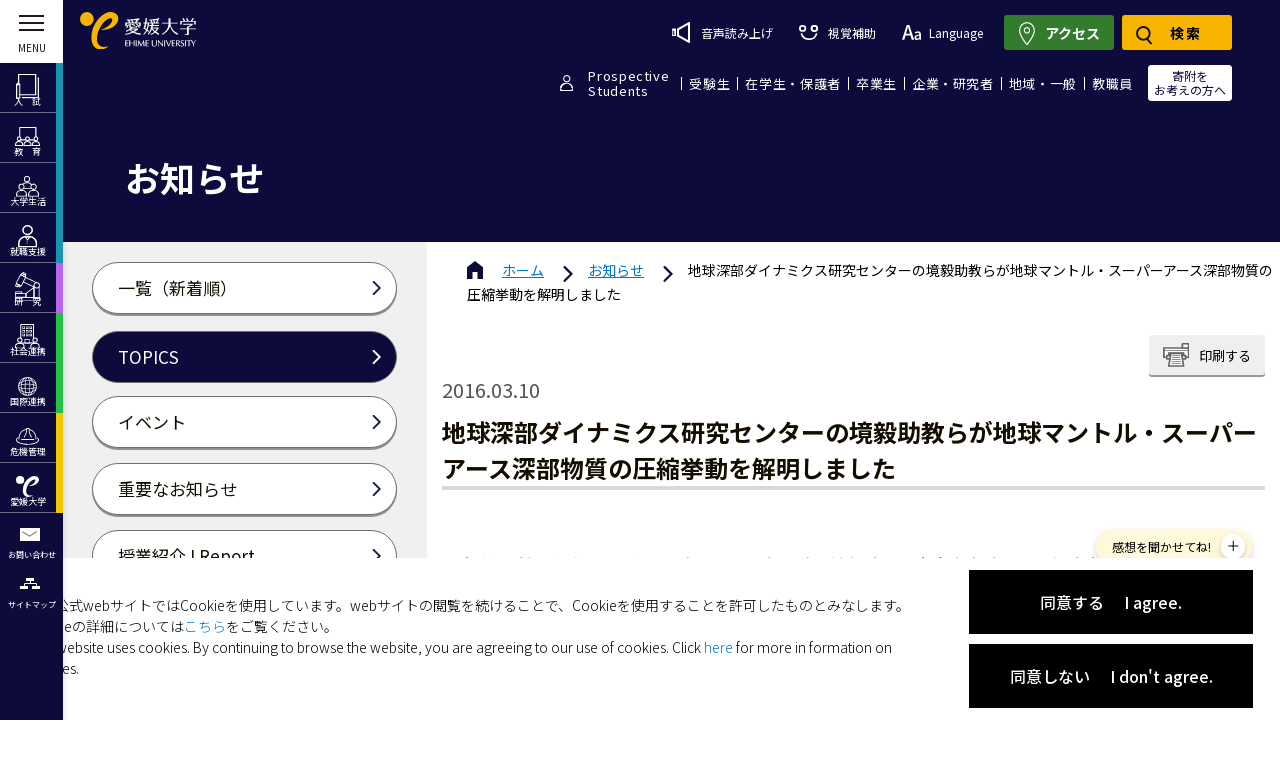

--- FILE ---
content_type: text/html; charset=UTF-8
request_url: https://www.ehime-u.ac.jp/post-5622/
body_size: 39839
content:
<!DOCTYPE html>


<html lang="ja">
<head>
<meta charset="UTF-8">
    <meta http-equiv="X-UA-Compatible" content="IE=edge">
    <!-- <meta name="viewport" content="width=device-width, initial-scale=1.0"> -->
    <title>地球深部ダイナミクス研究センターの境毅助教らが地球マントル・スーパーアース深部物質の圧縮挙動を解明しました | 愛媛大学</title><!-- 
    <meta name = "format-detection" content = "telephone=no"> -->
    <meta http-equiv="X-UA-Compatible" content="IE=edge">
    <!-- Viewport -->
    <script>
        if ((navigator.userAgent.indexOf('iPhone') > 0) || navigator.userAgent.indexOf('iPod') > 0 || navigator
            .userAgent.indexOf('Android') > 0) {
            document.write('<meta name="viewport" content="width=device-width, initial-scale=1, user-scalable=no">');
        } else {
            document.write('<meta name="viewport" content="width=1150,user-scalable=yes">');
        }
    </script>

        <!-- Favicon -->
    <link rel="shortcut icon" type="image/vnd.microsoft.icon" href="https://www.ehime-u.ac.jp/wp-content/themes/ehime-university/assets/images/favicons/favicon.ico">
    <link rel="icon" type="image/vnd.microsoft.icon" href="https://www.ehime-u.ac.jp/wp-content/themes/ehime-university/assets/images/favicons/favicon.ico">
    <link rel="apple-touch-icon" sizes="57x57" href="https://www.ehime-u.ac.jp/wp-content/themes/ehime-university/assets/images/favicons/apple-touch-icon-57x57.png">
    <link rel="apple-touch-icon" sizes="60x60" href="https://www.ehime-u.ac.jp/wp-content/themes/ehime-university/assets/images/favicons/apple-touch-icon-60x60.png">
    <link rel="apple-touch-icon" sizes="72x72" href="https://www.ehime-u.ac.jp/wp-content/themes/ehime-university/assets/images/favicons/apple-touch-icon-72x72.png">
    <link rel="apple-touch-icon" sizes="76x76" href="https://www.ehime-u.ac.jp/wp-content/themes/ehime-university/assets/images/favicons/apple-touch-icon-76x76.png">
    <link rel="apple-touch-icon" sizes="114x114" href="https://www.ehime-u.ac.jp/wp-content/themes/ehime-university/assets/images/favicons/apple-touch-icon-114x114.png">
    <link rel="apple-touch-icon" sizes="120x120" href="https://www.ehime-u.ac.jp/wp-content/themes/ehime-university/assets/images/favicons/apple-touch-icon-120x120.png">
    <link rel="apple-touch-icon" sizes="144x144" href="https://www.ehime-u.ac.jp/wp-content/themes/ehime-university/assets/images/favicons/apple-touch-icon-144x144.png">
    <link rel="apple-touch-icon" sizes="152x152" href="https://www.ehime-u.ac.jp/wp-content/themes/ehime-university/assets/images/favicons/apple-touch-icon-152x152.png">
    <link rel="apple-touch-icon" sizes="180x180" href="https://www.ehime-u.ac.jp/wp-content/themes/ehime-university/assets/images/favicons/apple-touch-icon-180x180.png">
    <link rel="icon" type="image/png" sizes="36x36" href="https://www.ehime-u.ac.jp/wp-content/themes/ehime-university/assets/images/favicons/android-chrome-36x36.png">
    <link rel="icon" type="image/png" sizes="48x48" href="https://www.ehime-u.ac.jp/wp-content/themes/ehime-university/assets/images/favicons/android-chrome-48x48.png">
    <link rel="icon" type="image/png" sizes="72x72" href="https://www.ehime-u.ac.jp/wp-content/themes/ehime-university/assets/images/favicons/android-chrome-72x72.png">
    <link rel="icon" type="image/png" sizes="96x96" href="https://www.ehime-u.ac.jp/wp-content/themes/ehime-university/assets/images/favicons/android-chrome-96x96.png">
    <link rel="icon" type="image/png" sizes="128x128" href="https://www.ehime-u.ac.jp/wp-content/themes/ehime-university/assets/images/favicons/android-chrome-128x128.png">
    <link rel="icon" type="image/png" sizes="152x152" href="https://www.ehime-u.ac.jp/wp-content/themes/ehime-university/assets/images/favicons/android-chrome-152x152.png">
    <link rel="icon" type="image/png" sizes="192x192" href="https://www.ehime-u.ac.jp/wp-content/themes/ehime-university/assets/images/favicons/android-chrome-192x192.png">
    <link rel="icon" type="image/png" sizes="256x256" href="https://www.ehime-u.ac.jp/wp-content/themes/ehime-university/assets/images/favicons/android-chrome-256x256.png">
    <link rel="icon" type="image/png" sizes="384x384" href="https://www.ehime-u.ac.jp/wp-content/themes/ehime-university/assets/images/favicons/android-chrome-384x384.png">
    <link rel="icon" type="image/png" sizes="512x512" href="https://www.ehime-u.ac.jp/wp-content/themes/ehime-university/assets/images/favicons/android-chrome-512x512.png">
    <link rel="icon" type="image/png" sizes="36x36" href="https://www.ehime-u.ac.jp/wp-content/themes/ehime-university/assets/images/favicons/icon-36x36.png">
    <link rel="icon" type="image/png" sizes="48x48" href="https://www.ehime-u.ac.jp/wp-content/themes/ehime-university/assets/images/favicons/icon-48x48.png">
    <link rel="icon" type="image/png" sizes="72x72" href="https://www.ehime-u.ac.jp/wp-content/themes/ehime-university/assets/images/favicons/icon-72x72.png">
    <link rel="icon" type="image/png" sizes="96x96" href="https://www.ehime-u.ac.jp/wp-content/themes/ehime-university/assets/images/favicons/icon-96x96.png">
    <link rel="icon" type="image/png" sizes="128x128" href="https://www.ehime-u.ac.jp/wp-content/themes/ehime-university/assets/images/favicons/icon-128x128.png">
    <link rel="icon" type="image/png" sizes="144x144" href="https://www.ehime-u.ac.jp/wp-content/themes/ehime-university/assets/images/favicons/icon-144x144.png">
    <link rel="icon" type="image/png" sizes="152x152" href="https://www.ehime-u.ac.jp/wp-content/themes/ehime-university/assets/images/favicons/icon-152x152.png">
    <link rel="icon" type="image/png" sizes="160x160" href="https://www.ehime-u.ac.jp/wp-content/themes/ehime-university/assets/images/favicons/icon-160x160.png">
    <link rel="icon" type="image/png" sizes="192x192" href="https://www.ehime-u.ac.jp/wp-content/themes/ehime-university/assets/images/favicons/icon-192x192.png">
    <link rel="icon" type="image/png" sizes="196x196" href="https://www.ehime-u.ac.jp/wp-content/themes/ehime-university/assets/images/favicons/icon-196x196.png">
    <link rel="icon" type="image/png" sizes="256x256" href="https://www.ehime-u.ac.jp/wp-content/themes/ehime-university/assets/images/favicons/icon-256x256.png">
    <link rel="icon" type="image/png" sizes="384x384" href="https://www.ehime-u.ac.jp/wp-content/themes/ehime-university/assets/images/favicons/icon-384x384.png">
    <link rel="icon" type="image/png" sizes="512x512" href="https://www.ehime-u.ac.jp/wp-content/themes/ehime-university/assets/images/favicons/icon-512x512.png">
    <link rel="icon" type="image/png" sizes="16x16" href="https://www.ehime-u.ac.jp/wp-content/themes/ehime-university/assets/images/favicons/icon-16x16.png">
    <link rel="icon" type="image/png" sizes="24x24" href="https://www.ehime-u.ac.jp/wp-content/themes/ehime-university/assets/images/favicons/icon-24x24.png">
    <link rel="icon" type="image/png" sizes="32x32" href="https://www.ehime-u.ac.jp/wp-content/themes/ehime-university/assets/images/favicons/icon-32x32.png">

    <link rel="manifest" href="https://www.ehime-u.ac.jp/wp-content/themes/ehime-university/assets/images/favicons/manifest.json">

<!-- Google Tag Manager -->
<script>(function(w,d,s,l,i){w[l]=w[l]||[];w[l].push({'gtm.start':
new Date().getTime(),event:'gtm.js'});var f=d.getElementsByTagName(s)[0],
j=d.createElement(s),dl=l!='dataLayer'?'&l='+l:'';j.async=true;j.src=
'https://www.googletagmanager.com/gtm.js?id='+i+dl;f.parentNode.insertBefore(j,f);
})(window,document,'script','dataLayer','GTM-PP8F52T');</script>
<!-- End Google Tag Manager -->

        <!-- CSS Library Core -->
    <link rel="stylesheet" href="https://cdnjs.cloudflare.com/ajax/libs/jquery.perfect-scrollbar/1.5.5/css/perfect-scrollbar.min.css"/>
    <link rel="stylesheet" href="https://www.ehime-u.ac.jp/wp-content/themes/ehime-university/assets/css/asset.css?v=20228803" />
    <link rel="stylesheet" href="https://www.ehime-u.ac.jp/wp-content/themes/ehime-university/assets/css/asset-sm.css?v=20228803" />
    <link rel="stylesheet" type="text/css" href="//cdn.jsdelivr.net/npm/slick-carousel@1.8.1/slick/slick.css?v=20228803" />
    <link rel="stylesheet" href="https://www.ehime-u.ac.jp/wp-content/themes/ehime-university/assets/css/loading.css?v=20228803" />
    <link rel="stylesheet" href="https://www.ehime-u.ac.jp/wp-content/themes/ehime-university/assets/css/animation.css?v=20251127" />
    <link rel="stylesheet" href="https://www.ehime-u.ac.jp/wp-content/themes/ehime-university/assets/css/style.css?v=20251127"/>
    <link rel="stylesheet" href="https://www.ehime-u.ac.jp/wp-content/themes/ehime-university/assets/css/style-sm.css?v=202511272" />
    <link rel="stylesheet" href="https://www.ehime-u.ac.jp/wp-content/themes/ehime-university/style.css?v=20251127" /> 
    <link rel="stylesheet" href="https://www.ehime-u.ac.jp/wp-content/themes/ehime-university/assets/css/safari.css?v=20228803" />   
    <link rel="stylesheet" href="https://www.ehime-u.ac.jp/wp-content/themes/ehime-university/assets/css/ie.css?v=20228803" />   

    <script src="https://ajax.googleapis.com/ajax/libs/jquery/3.6.0/jquery.min.js"></script>
    <script src="https://cdnjs.cloudflare.com/ajax/libs/jquery-migrate/3.3.2/jquery-migrate.min.js"></script>
    <!-- <script src="https://cdnjs.cloudflare.com/ajax/libs/perfect-scrollbar/1.5.5/perfect-scrollbar.min.js"></script> -->
    <script  src="https://www.ehime-u.ac.jp/wp-content/cache/minify/3f5ab.js"></script>

        <link rel="stylesheet" href="https://unpkg.com/scroll-hint@1.1.2/css/scroll-hint.css">
    <script src="https://unpkg.com/scroll-hint@1.1.2/js/scroll-hint.js"></script>
    <script src="https://ajaxzip3.github.io/ajaxzip3.js" charset="UTF-8"></script>
        <script>
        $(document).ready(function () {
            var width = $(window).width();
            if (width > 767) {
                if(!$('body').hasClass('single')){
                    $('body').addClass('menu-open shownav');
                    $('.menu-wrapper > .menu-inner').addClass('extend');
                    $('.menu-wrapper > .menu-inner > .menu-cover').addClass('open');
                    $('.header-nav-main').addClass('menu-left-active');
                    $('body .menu-wrapper .menu-item > a > span').addClass('show');
                }
            };
        });
    </script>
        
	<style>img:is([sizes="auto" i], [sizes^="auto," i]) { contain-intrinsic-size: 3000px 1500px }</style>
	<link rel="alternate" hreflang="ja" href="https://www.ehime-u.ac.jp/post-5622/" />
<link rel="alternate" hreflang="x-default" href="https://www.ehime-u.ac.jp/post-5622/" />

<!-- Search Engine Optimization by Rank Math - https://rankmath.com/ -->
<meta name="description" content="　本学地球深部ダイナミクス研究センター(GRC)の境毅助教、出倉春彦助教、高輝度光科学研究センターの平尾直久研究員による研究グループが、地球マントル最深部・スーパーアース深部に存在するとされる鉱物であるポストペロブスカイト相の高温高圧下における圧縮挙動を高圧実験と理論計算を用いて解明しました。"/>
<meta name="robots" content="follow, index, max-snippet:-1, max-video-preview:-1, max-image-preview:large"/>
<link rel="canonical" href="https://www.ehime-u.ac.jp/post-5622/" />
<meta property="og:locale" content="ja_JP" />
<meta property="og:type" content="article" />
<meta property="og:title" content="地球深部ダイナミクス研究センターの境毅助教らが地球マントル・スーパーアース深部物質の圧縮挙動を解明しました | 愛媛大学" />
<meta property="og:description" content="　本学地球深部ダイナミクス研究センター(GRC)の境毅助教、出倉春彦助教、高輝度光科学研究センターの平尾直久研究員による研究グループが、地球マントル最深部・スーパーアース深部に存在するとされる鉱物であるポストペロブスカイト相の高温高圧下における圧縮挙動を高圧実験と理論計算を用いて解明しました。" />
<meta property="og:url" content="https://www.ehime-u.ac.jp/post-5622/" />
<meta property="og:site_name" content="愛媛大学" />
<meta property="article:section" content="研究" />
<meta property="og:updated_time" content="2022-03-28T08:04:30+09:00" />
<meta property="og:image" content="https://www.ehime-u.ac.jp/wp-content/uploads/2016/03/block_63358_01_O-340x173.jpg" />
<meta property="og:image:secure_url" content="https://www.ehime-u.ac.jp/wp-content/uploads/2016/03/block_63358_01_O-340x173.jpg" />
<meta property="og:image:alt" content="地球深部ダイナミクス研究センターの境毅助教らが地球マントル・スーパーアース深部物質の圧縮挙動を解明しました" />
<meta property="article:published_time" content="2016-03-10T17:14:34+09:00" />
<meta property="article:modified_time" content="2022-03-28T08:04:30+09:00" />
<meta name="twitter:card" content="summary_large_image" />
<meta name="twitter:title" content="地球深部ダイナミクス研究センターの境毅助教らが地球マントル・スーパーアース深部物質の圧縮挙動を解明しました | 愛媛大学" />
<meta name="twitter:description" content="　本学地球深部ダイナミクス研究センター(GRC)の境毅助教、出倉春彦助教、高輝度光科学研究センターの平尾直久研究員による研究グループが、地球マントル最深部・スーパーアース深部に存在するとされる鉱物であるポストペロブスカイト相の高温高圧下における圧縮挙動を高圧実験と理論計算を用いて解明しました。" />
<meta name="twitter:image" content="https://www.ehime-u.ac.jp/wp-content/uploads/2016/03/block_63358_01_O-340x173.jpg" />
<meta name="twitter:label1" content="によって書かれた" />
<meta name="twitter:data1" content="広報課" />
<meta name="twitter:label2" content="読む時間" />
<meta name="twitter:data2" content="一分未満" />
<script type="application/ld+json" class="rank-math-schema">{"@context":"https://schema.org","@graph":[{"@type":["CollegeOrUniversity","Organization"],"@id":"https://www.ehime-u.ac.jp/#organization","name":"\u611b\u5a9b\u5927\u5b66","url":"https://www.ehime-u.ac.jp","logo":{"@type":"ImageObject","@id":"https://www.ehime-u.ac.jp/#logo","url":"https://www.ehime-u.ac.jp/wp-content/uploads/2022/03/ehime-u.png","contentUrl":"https://www.ehime-u.ac.jp/wp-content/uploads/2022/03/ehime-u.png","caption":"\u611b\u5a9b\u5927\u5b66","inLanguage":"ja","width":"320","height":"240"}},{"@type":"WebSite","@id":"https://www.ehime-u.ac.jp/#website","url":"https://www.ehime-u.ac.jp","name":"\u611b\u5a9b\u5927\u5b66","publisher":{"@id":"https://www.ehime-u.ac.jp/#organization"},"inLanguage":"ja"},{"@type":"ImageObject","@id":"https://www.ehime-u.ac.jp/wp-content/uploads/2016/03/block_63358_01_O-340x173.jpg","url":"https://www.ehime-u.ac.jp/wp-content/uploads/2016/03/block_63358_01_O-340x173.jpg","width":"200","height":"200","inLanguage":"ja"},{"@type":"WebPage","@id":"https://www.ehime-u.ac.jp/post-5622/#webpage","url":"https://www.ehime-u.ac.jp/post-5622/","name":"\u5730\u7403\u6df1\u90e8\u30c0\u30a4\u30ca\u30df\u30af\u30b9\u7814\u7a76\u30bb\u30f3\u30bf\u30fc\u306e\u5883\u6bc5\u52a9\u6559\u3089\u304c\u5730\u7403\u30de\u30f3\u30c8\u30eb\u30fb\u30b9\u30fc\u30d1\u30fc\u30a2\u30fc\u30b9\u6df1\u90e8\u7269\u8cea\u306e\u5727\u7e2e\u6319\u52d5\u3092\u89e3\u660e\u3057\u307e\u3057\u305f | \u611b\u5a9b\u5927\u5b66","datePublished":"2016-03-10T17:14:34+09:00","dateModified":"2022-03-28T08:04:30+09:00","isPartOf":{"@id":"https://www.ehime-u.ac.jp/#website"},"primaryImageOfPage":{"@id":"https://www.ehime-u.ac.jp/wp-content/uploads/2016/03/block_63358_01_O-340x173.jpg"},"inLanguage":"ja"},{"@type":"Person","@id":"https://www.ehime-u.ac.jp/author/koho/","name":"\u5e83\u5831\u8ab2","url":"https://www.ehime-u.ac.jp/author/koho/","image":{"@type":"ImageObject","@id":"https://secure.gravatar.com/avatar/eabf0670d2a4269367149c980bb80c4e?s=96&amp;d=mm&amp;r=g","url":"https://secure.gravatar.com/avatar/eabf0670d2a4269367149c980bb80c4e?s=96&amp;d=mm&amp;r=g","caption":"\u5e83\u5831\u8ab2","inLanguage":"ja"},"worksFor":{"@id":"https://www.ehime-u.ac.jp/#organization"}},{"@type":"BlogPosting","headline":"\u5730\u7403\u6df1\u90e8\u30c0\u30a4\u30ca\u30df\u30af\u30b9\u7814\u7a76\u30bb\u30f3\u30bf\u30fc\u306e\u5883\u6bc5\u52a9\u6559\u3089\u304c\u5730\u7403\u30de\u30f3\u30c8\u30eb\u30fb\u30b9\u30fc\u30d1\u30fc\u30a2\u30fc\u30b9\u6df1\u90e8\u7269\u8cea\u306e\u5727\u7e2e\u6319\u52d5\u3092\u89e3\u660e\u3057\u307e\u3057\u305f | \u611b\u5a9b\u5927\u5b66","datePublished":"2016-03-10T17:14:34+09:00","dateModified":"2022-03-28T08:04:30+09:00","articleSection":"\u7814\u7a76","author":{"@id":"https://www.ehime-u.ac.jp/author/koho/","name":"\u5e83\u5831\u8ab2"},"publisher":{"@id":"https://www.ehime-u.ac.jp/#organization"},"description":"\u3000\u672c\u5b66\u5730\u7403\u6df1\u90e8\u30c0\u30a4\u30ca\u30df\u30af\u30b9\u7814\u7a76\u30bb\u30f3\u30bf\u30fc(GRC)\u306e\u5883\u6bc5\u52a9\u6559\u3001\u51fa\u5009\u6625\u5f66\u52a9\u6559\u3001\u9ad8\u8f1d\u5ea6\u5149\u79d1\u5b66\u7814\u7a76\u30bb\u30f3\u30bf\u30fc\u306e\u5e73\u5c3e\u76f4\u4e45\u7814\u7a76\u54e1\u306b\u3088\u308b\u7814\u7a76\u30b0\u30eb\u30fc\u30d7\u304c\u3001\u5730\u7403\u30de\u30f3\u30c8\u30eb\u6700\u6df1\u90e8\u30fb\u30b9\u30fc\u30d1\u30fc\u30a2\u30fc\u30b9\u6df1\u90e8\u306b\u5b58\u5728\u3059\u308b\u3068\u3055\u308c\u308b\u9271\u7269\u3067\u3042\u308b\u30dd\u30b9\u30c8\u30da\u30ed\u30d6\u30b9\u30ab\u30a4\u30c8\u76f8\u306e\u9ad8\u6e29\u9ad8\u5727\u4e0b\u306b\u304a\u3051\u308b\u5727\u7e2e\u6319\u52d5\u3092\u9ad8\u5727\u5b9f\u9a13\u3068\u7406\u8ad6\u8a08\u7b97\u3092\u7528\u3044\u3066\u89e3\u660e\u3057\u307e\u3057\u305f\u3002","name":"\u5730\u7403\u6df1\u90e8\u30c0\u30a4\u30ca\u30df\u30af\u30b9\u7814\u7a76\u30bb\u30f3\u30bf\u30fc\u306e\u5883\u6bc5\u52a9\u6559\u3089\u304c\u5730\u7403\u30de\u30f3\u30c8\u30eb\u30fb\u30b9\u30fc\u30d1\u30fc\u30a2\u30fc\u30b9\u6df1\u90e8\u7269\u8cea\u306e\u5727\u7e2e\u6319\u52d5\u3092\u89e3\u660e\u3057\u307e\u3057\u305f | \u611b\u5a9b\u5927\u5b66","@id":"https://www.ehime-u.ac.jp/post-5622/#richSnippet","isPartOf":{"@id":"https://www.ehime-u.ac.jp/post-5622/#webpage"},"image":{"@id":"https://www.ehime-u.ac.jp/wp-content/uploads/2016/03/block_63358_01_O-340x173.jpg"},"inLanguage":"ja","mainEntityOfPage":{"@id":"https://www.ehime-u.ac.jp/post-5622/#webpage"}}]}</script>
<!-- /Rank Math WordPress SEO プラグイン -->

<link rel="alternate" type="application/rss+xml" title="愛媛大学 &raquo; 地球深部ダイナミクス研究センターの境毅助教らが地球マントル・スーパーアース深部物質の圧縮挙動を解明しました のコメントのフィード" href="https://www.ehime-u.ac.jp/post-5622/feed/" />
<script type="text/javascript">
/* <![CDATA[ */
window._wpemojiSettings = {"baseUrl":"https:\/\/s.w.org\/images\/core\/emoji\/15.0.3\/72x72\/","ext":".png","svgUrl":"https:\/\/s.w.org\/images\/core\/emoji\/15.0.3\/svg\/","svgExt":".svg","source":{"wpemoji":"https:\/\/www.ehime-u.ac.jp\/wp-includes\/js\/wp-emoji.js?ver=6.7.1","twemoji":"https:\/\/www.ehime-u.ac.jp\/wp-includes\/js\/twemoji.js?ver=6.7.1"}};
/**
 * @output wp-includes/js/wp-emoji-loader.js
 */

/**
 * Emoji Settings as exported in PHP via _print_emoji_detection_script().
 * @typedef WPEmojiSettings
 * @type {object}
 * @property {?object} source
 * @property {?string} source.concatemoji
 * @property {?string} source.twemoji
 * @property {?string} source.wpemoji
 * @property {?boolean} DOMReady
 * @property {?Function} readyCallback
 */

/**
 * Support tests.
 * @typedef SupportTests
 * @type {object}
 * @property {?boolean} flag
 * @property {?boolean} emoji
 */

/**
 * IIFE to detect emoji support and load Twemoji if needed.
 *
 * @param {Window} window
 * @param {Document} document
 * @param {WPEmojiSettings} settings
 */
( function wpEmojiLoader( window, document, settings ) {
	if ( typeof Promise === 'undefined' ) {
		return;
	}

	var sessionStorageKey = 'wpEmojiSettingsSupports';
	var tests = [ 'flag', 'emoji' ];

	/**
	 * Checks whether the browser supports offloading to a Worker.
	 *
	 * @since 6.3.0
	 *
	 * @private
	 *
	 * @returns {boolean}
	 */
	function supportsWorkerOffloading() {
		return (
			typeof Worker !== 'undefined' &&
			typeof OffscreenCanvas !== 'undefined' &&
			typeof URL !== 'undefined' &&
			URL.createObjectURL &&
			typeof Blob !== 'undefined'
		);
	}

	/**
	 * @typedef SessionSupportTests
	 * @type {object}
	 * @property {number} timestamp
	 * @property {SupportTests} supportTests
	 */

	/**
	 * Get support tests from session.
	 *
	 * @since 6.3.0
	 *
	 * @private
	 *
	 * @returns {?SupportTests} Support tests, or null if not set or older than 1 week.
	 */
	function getSessionSupportTests() {
		try {
			/** @type {SessionSupportTests} */
			var item = JSON.parse(
				sessionStorage.getItem( sessionStorageKey )
			);
			if (
				typeof item === 'object' &&
				typeof item.timestamp === 'number' &&
				new Date().valueOf() < item.timestamp + 604800 && // Note: Number is a week in seconds.
				typeof item.supportTests === 'object'
			) {
				return item.supportTests;
			}
		} catch ( e ) {}
		return null;
	}

	/**
	 * Persist the supports in session storage.
	 *
	 * @since 6.3.0
	 *
	 * @private
	 *
	 * @param {SupportTests} supportTests Support tests.
	 */
	function setSessionSupportTests( supportTests ) {
		try {
			/** @type {SessionSupportTests} */
			var item = {
				supportTests: supportTests,
				timestamp: new Date().valueOf()
			};

			sessionStorage.setItem(
				sessionStorageKey,
				JSON.stringify( item )
			);
		} catch ( e ) {}
	}

	/**
	 * Checks if two sets of Emoji characters render the same visually.
	 *
	 * This function may be serialized to run in a Worker. Therefore, it cannot refer to variables from the containing
	 * scope. Everything must be passed by parameters.
	 *
	 * @since 4.9.0
	 *
	 * @private
	 *
	 * @param {CanvasRenderingContext2D} context 2D Context.
	 * @param {string} set1 Set of Emoji to test.
	 * @param {string} set2 Set of Emoji to test.
	 *
	 * @return {boolean} True if the two sets render the same.
	 */
	function emojiSetsRenderIdentically( context, set1, set2 ) {
		// Cleanup from previous test.
		context.clearRect( 0, 0, context.canvas.width, context.canvas.height );
		context.fillText( set1, 0, 0 );
		var rendered1 = new Uint32Array(
			context.getImageData(
				0,
				0,
				context.canvas.width,
				context.canvas.height
			).data
		);

		// Cleanup from previous test.
		context.clearRect( 0, 0, context.canvas.width, context.canvas.height );
		context.fillText( set2, 0, 0 );
		var rendered2 = new Uint32Array(
			context.getImageData(
				0,
				0,
				context.canvas.width,
				context.canvas.height
			).data
		);

		return rendered1.every( function ( rendered2Data, index ) {
			return rendered2Data === rendered2[ index ];
		} );
	}

	/**
	 * Determines if the browser properly renders Emoji that Twemoji can supplement.
	 *
	 * This function may be serialized to run in a Worker. Therefore, it cannot refer to variables from the containing
	 * scope. Everything must be passed by parameters.
	 *
	 * @since 4.2.0
	 *
	 * @private
	 *
	 * @param {CanvasRenderingContext2D} context 2D Context.
	 * @param {string} type Whether to test for support of "flag" or "emoji".
	 * @param {Function} emojiSetsRenderIdentically Reference to emojiSetsRenderIdentically function, needed due to minification.
	 *
	 * @return {boolean} True if the browser can render emoji, false if it cannot.
	 */
	function browserSupportsEmoji( context, type, emojiSetsRenderIdentically ) {
		var isIdentical;

		switch ( type ) {
			case 'flag':
				/*
				 * Test for Transgender flag compatibility. Added in Unicode 13.
				 *
				 * To test for support, we try to render it, and compare the rendering to how it would look if
				 * the browser doesn't render it correctly (white flag emoji + transgender symbol).
				 */
				isIdentical = emojiSetsRenderIdentically(
					context,
					'\uD83C\uDFF3\uFE0F\u200D\u26A7\uFE0F', // as a zero-width joiner sequence
					'\uD83C\uDFF3\uFE0F\u200B\u26A7\uFE0F' // separated by a zero-width space
				);

				if ( isIdentical ) {
					return false;
				}

				/*
				 * Test for UN flag compatibility. This is the least supported of the letter locale flags,
				 * so gives us an easy test for full support.
				 *
				 * To test for support, we try to render it, and compare the rendering to how it would look if
				 * the browser doesn't render it correctly ([U] + [N]).
				 */
				isIdentical = emojiSetsRenderIdentically(
					context,
					'\uD83C\uDDFA\uD83C\uDDF3', // as the sequence of two code points
					'\uD83C\uDDFA\u200B\uD83C\uDDF3' // as the two code points separated by a zero-width space
				);

				if ( isIdentical ) {
					return false;
				}

				/*
				 * Test for English flag compatibility. England is a country in the United Kingdom, it
				 * does not have a two letter locale code but rather a five letter sub-division code.
				 *
				 * To test for support, we try to render it, and compare the rendering to how it would look if
				 * the browser doesn't render it correctly (black flag emoji + [G] + [B] + [E] + [N] + [G]).
				 */
				isIdentical = emojiSetsRenderIdentically(
					context,
					// as the flag sequence
					'\uD83C\uDFF4\uDB40\uDC67\uDB40\uDC62\uDB40\uDC65\uDB40\uDC6E\uDB40\uDC67\uDB40\uDC7F',
					// with each code point separated by a zero-width space
					'\uD83C\uDFF4\u200B\uDB40\uDC67\u200B\uDB40\uDC62\u200B\uDB40\uDC65\u200B\uDB40\uDC6E\u200B\uDB40\uDC67\u200B\uDB40\uDC7F'
				);

				return ! isIdentical;
			case 'emoji':
				/*
				 * Four and twenty blackbirds baked in a pie.
				 *
				 * To test for Emoji 15.0 support, try to render a new emoji: Blackbird.
				 *
				 * The Blackbird is a ZWJ sequence combining 🐦 Bird and ⬛ large black square.,
				 *
				 * 0x1F426 (\uD83D\uDC26) == Bird
				 * 0x200D == Zero-Width Joiner (ZWJ) that links the code points for the new emoji or
				 * 0x200B == Zero-Width Space (ZWS) that is rendered for clients not supporting the new emoji.
				 * 0x2B1B == Large Black Square
				 *
				 * When updating this test for future Emoji releases, ensure that individual emoji that make up the
				 * sequence come from older emoji standards.
				 */
				isIdentical = emojiSetsRenderIdentically(
					context,
					'\uD83D\uDC26\u200D\u2B1B', // as the zero-width joiner sequence
					'\uD83D\uDC26\u200B\u2B1B' // separated by a zero-width space
				);

				return ! isIdentical;
		}

		return false;
	}

	/**
	 * Checks emoji support tests.
	 *
	 * This function may be serialized to run in a Worker. Therefore, it cannot refer to variables from the containing
	 * scope. Everything must be passed by parameters.
	 *
	 * @since 6.3.0
	 *
	 * @private
	 *
	 * @param {string[]} tests Tests.
	 * @param {Function} browserSupportsEmoji Reference to browserSupportsEmoji function, needed due to minification.
	 * @param {Function} emojiSetsRenderIdentically Reference to emojiSetsRenderIdentically function, needed due to minification.
	 *
	 * @return {SupportTests} Support tests.
	 */
	function testEmojiSupports( tests, browserSupportsEmoji, emojiSetsRenderIdentically ) {
		var canvas;
		if (
			typeof WorkerGlobalScope !== 'undefined' &&
			self instanceof WorkerGlobalScope
		) {
			canvas = new OffscreenCanvas( 300, 150 ); // Dimensions are default for HTMLCanvasElement.
		} else {
			canvas = document.createElement( 'canvas' );
		}

		var context = canvas.getContext( '2d', { willReadFrequently: true } );

		/*
		 * Chrome on OS X added native emoji rendering in M41. Unfortunately,
		 * it doesn't work when the font is bolder than 500 weight. So, we
		 * check for bold rendering support to avoid invisible emoji in Chrome.
		 */
		context.textBaseline = 'top';
		context.font = '600 32px Arial';

		var supports = {};
		tests.forEach( function ( test ) {
			supports[ test ] = browserSupportsEmoji( context, test, emojiSetsRenderIdentically );
		} );
		return supports;
	}

	/**
	 * Adds a script to the head of the document.
	 *
	 * @ignore
	 *
	 * @since 4.2.0
	 *
	 * @param {string} src The url where the script is located.
	 *
	 * @return {void}
	 */
	function addScript( src ) {
		var script = document.createElement( 'script' );
		script.src = src;
		script.defer = true;
		document.head.appendChild( script );
	}

	settings.supports = {
		everything: true,
		everythingExceptFlag: true
	};

	// Create a promise for DOMContentLoaded since the worker logic may finish after the event has fired.
	var domReadyPromise = new Promise( function ( resolve ) {
		document.addEventListener( 'DOMContentLoaded', resolve, {
			once: true
		} );
	} );

	// Obtain the emoji support from the browser, asynchronously when possible.
	new Promise( function ( resolve ) {
		var supportTests = getSessionSupportTests();
		if ( supportTests ) {
			resolve( supportTests );
			return;
		}

		if ( supportsWorkerOffloading() ) {
			try {
				// Note that the functions are being passed as arguments due to minification.
				var workerScript =
					'postMessage(' +
					testEmojiSupports.toString() +
					'(' +
					[
						JSON.stringify( tests ),
						browserSupportsEmoji.toString(),
						emojiSetsRenderIdentically.toString()
					].join( ',' ) +
					'));';
				var blob = new Blob( [ workerScript ], {
					type: 'text/javascript'
				} );
				var worker = new Worker( URL.createObjectURL( blob ), { name: 'wpTestEmojiSupports' } );
				worker.onmessage = function ( event ) {
					supportTests = event.data;
					setSessionSupportTests( supportTests );
					worker.terminate();
					resolve( supportTests );
				};
				return;
			} catch ( e ) {}
		}

		supportTests = testEmojiSupports( tests, browserSupportsEmoji, emojiSetsRenderIdentically );
		setSessionSupportTests( supportTests );
		resolve( supportTests );
	} )
		// Once the browser emoji support has been obtained from the session, finalize the settings.
		.then( function ( supportTests ) {
			/*
			 * Tests the browser support for flag emojis and other emojis, and adjusts the
			 * support settings accordingly.
			 */
			for ( var test in supportTests ) {
				settings.supports[ test ] = supportTests[ test ];

				settings.supports.everything =
					settings.supports.everything && settings.supports[ test ];

				if ( 'flag' !== test ) {
					settings.supports.everythingExceptFlag =
						settings.supports.everythingExceptFlag &&
						settings.supports[ test ];
				}
			}

			settings.supports.everythingExceptFlag =
				settings.supports.everythingExceptFlag &&
				! settings.supports.flag;

			// Sets DOMReady to false and assigns a ready function to settings.
			settings.DOMReady = false;
			settings.readyCallback = function () {
				settings.DOMReady = true;
			};
		} )
		.then( function () {
			return domReadyPromise;
		} )
		.then( function () {
			// When the browser can not render everything we need to load a polyfill.
			if ( ! settings.supports.everything ) {
				settings.readyCallback();

				var src = settings.source || {};

				if ( src.concatemoji ) {
					addScript( src.concatemoji );
				} else if ( src.wpemoji && src.twemoji ) {
					addScript( src.twemoji );
					addScript( src.wpemoji );
				}
			}
		} );
} )( window, document, window._wpemojiSettings );

/* ]]> */
</script>
<style id='wp-emoji-styles-inline-css' type='text/css'>

	img.wp-smiley, img.emoji {
		display: inline !important;
		border: none !important;
		box-shadow: none !important;
		height: 1em !important;
		width: 1em !important;
		margin: 0 0.07em !important;
		vertical-align: -0.1em !important;
		background: none !important;
		padding: 0 !important;
	}
</style>
<link rel='stylesheet' id='wp-block-library-css' href='https://www.ehime-u.ac.jp/wp-includes/css/dist/block-library/style.css?ver=6.7.1' type='text/css' media='all' />
<style id='rank-math-toc-block-style-inline-css' type='text/css'>
.wp-block-rank-math-toc-block nav ol{counter-reset:item}.wp-block-rank-math-toc-block nav ol li{display:block}.wp-block-rank-math-toc-block nav ol li:before{content:counters(item, ".") ". ";counter-increment:item}

</style>
<style id='rank-math-rich-snippet-style-inline-css' type='text/css'>
/*!
* Plugin:  Rank Math
* URL: https://rankmath.com/wordpress/plugin/seo-suite/
* Name:  rank-math-review-snippet.css
*/@-webkit-keyframes spin{0%{-webkit-transform:rotate(0deg)}100%{-webkit-transform:rotate(-360deg)}}@keyframes spin{0%{-webkit-transform:rotate(0deg)}100%{-webkit-transform:rotate(-360deg)}}@keyframes bounce{from{-webkit-transform:translateY(0px);transform:translateY(0px)}to{-webkit-transform:translateY(-5px);transform:translateY(-5px)}}@-webkit-keyframes bounce{from{-webkit-transform:translateY(0px);transform:translateY(0px)}to{-webkit-transform:translateY(-5px);transform:translateY(-5px)}}@-webkit-keyframes loading{0%{background-size:20% 50% ,20% 50% ,20% 50%}20%{background-size:20% 20% ,20% 50% ,20% 50%}40%{background-size:20% 100%,20% 20% ,20% 50%}60%{background-size:20% 50% ,20% 100%,20% 20%}80%{background-size:20% 50% ,20% 50% ,20% 100%}100%{background-size:20% 50% ,20% 50% ,20% 50%}}@keyframes loading{0%{background-size:20% 50% ,20% 50% ,20% 50%}20%{background-size:20% 20% ,20% 50% ,20% 50%}40%{background-size:20% 100%,20% 20% ,20% 50%}60%{background-size:20% 50% ,20% 100%,20% 20%}80%{background-size:20% 50% ,20% 50% ,20% 100%}100%{background-size:20% 50% ,20% 50% ,20% 50%}}:root{--rankmath-wp-adminbar-height: 0}#rank-math-rich-snippet-wrapper{overflow:hidden}#rank-math-rich-snippet-wrapper h5.rank-math-title{display:block;font-size:18px;line-height:1.4}#rank-math-rich-snippet-wrapper .rank-math-review-image{float:right;max-width:40%;margin-left:15px}#rank-math-rich-snippet-wrapper .rank-math-review-data{margin-bottom:15px}#rank-math-rich-snippet-wrapper .rank-math-total-wrapper{width:100%;padding:0 0 20px 0;float:left;clear:both;position:relative;-webkit-box-sizing:border-box;box-sizing:border-box}#rank-math-rich-snippet-wrapper .rank-math-total-wrapper .rank-math-total{border:0;display:block;margin:0;width:auto;float:left;text-align:left;padding:0;font-size:24px;line-height:1;font-weight:700;-webkit-box-sizing:border-box;box-sizing:border-box;overflow:hidden}#rank-math-rich-snippet-wrapper .rank-math-total-wrapper .rank-math-review-star{float:left;margin-left:15px;margin-top:5px;position:relative;z-index:99;line-height:1}#rank-math-rich-snippet-wrapper .rank-math-total-wrapper .rank-math-review-star .rank-math-review-result-wrapper{display:inline-block;white-space:nowrap;position:relative;color:#e7e7e7}#rank-math-rich-snippet-wrapper .rank-math-total-wrapper .rank-math-review-star .rank-math-review-result-wrapper .rank-math-review-result{position:absolute;top:0;left:0;overflow:hidden;white-space:nowrap;color:#ffbe01}#rank-math-rich-snippet-wrapper .rank-math-total-wrapper .rank-math-review-star .rank-math-review-result-wrapper i{font-size:18px;-webkit-text-stroke-width:1px;font-style:normal;padding:0 2px;line-height:inherit}#rank-math-rich-snippet-wrapper .rank-math-total-wrapper .rank-math-review-star .rank-math-review-result-wrapper i:before{content:"\2605"}body.rtl #rank-math-rich-snippet-wrapper .rank-math-review-image{float:left;margin-left:0;margin-right:15px}body.rtl #rank-math-rich-snippet-wrapper .rank-math-total-wrapper .rank-math-total{float:right}body.rtl #rank-math-rich-snippet-wrapper .rank-math-total-wrapper .rank-math-review-star{float:right;margin-left:0;margin-right:15px}body.rtl #rank-math-rich-snippet-wrapper .rank-math-total-wrapper .rank-math-review-star .rank-math-review-result{left:auto;right:0}@media screen and (max-width: 480px){#rank-math-rich-snippet-wrapper .rank-math-review-image{display:block;max-width:100%;width:100%;text-align:center;margin-right:0}#rank-math-rich-snippet-wrapper .rank-math-review-data{clear:both}}.clear{clear:both}

</style>
<style id='classic-theme-styles-inline-css' type='text/css'>
/**
 * These rules are needed for backwards compatibility.
 * They should match the button element rules in the base theme.json file.
 */
.wp-block-button__link {
	color: #ffffff;
	background-color: #32373c;
	border-radius: 9999px; /* 100% causes an oval, but any explicit but really high value retains the pill shape. */

	/* This needs a low specificity so it won't override the rules from the button element if defined in theme.json. */
	box-shadow: none;
	text-decoration: none;

	/* The extra 2px are added to size solids the same as the outline versions.*/
	padding: calc(0.667em + 2px) calc(1.333em + 2px);

	font-size: 1.125em;
}

.wp-block-file__button {
	background: #32373c;
	color: #ffffff;
	text-decoration: none;
}

</style>
<style id='global-styles-inline-css' type='text/css'>
:root{--wp--preset--aspect-ratio--square: 1;--wp--preset--aspect-ratio--4-3: 4/3;--wp--preset--aspect-ratio--3-4: 3/4;--wp--preset--aspect-ratio--3-2: 3/2;--wp--preset--aspect-ratio--2-3: 2/3;--wp--preset--aspect-ratio--16-9: 16/9;--wp--preset--aspect-ratio--9-16: 9/16;--wp--preset--color--black: #000000;--wp--preset--color--cyan-bluish-gray: #abb8c3;--wp--preset--color--white: #ffffff;--wp--preset--color--pale-pink: #f78da7;--wp--preset--color--vivid-red: #cf2e2e;--wp--preset--color--luminous-vivid-orange: #ff6900;--wp--preset--color--luminous-vivid-amber: #fcb900;--wp--preset--color--light-green-cyan: #7bdcb5;--wp--preset--color--vivid-green-cyan: #00d084;--wp--preset--color--pale-cyan-blue: #8ed1fc;--wp--preset--color--vivid-cyan-blue: #0693e3;--wp--preset--color--vivid-purple: #9b51e0;--wp--preset--gradient--vivid-cyan-blue-to-vivid-purple: linear-gradient(135deg,rgba(6,147,227,1) 0%,rgb(155,81,224) 100%);--wp--preset--gradient--light-green-cyan-to-vivid-green-cyan: linear-gradient(135deg,rgb(122,220,180) 0%,rgb(0,208,130) 100%);--wp--preset--gradient--luminous-vivid-amber-to-luminous-vivid-orange: linear-gradient(135deg,rgba(252,185,0,1) 0%,rgba(255,105,0,1) 100%);--wp--preset--gradient--luminous-vivid-orange-to-vivid-red: linear-gradient(135deg,rgba(255,105,0,1) 0%,rgb(207,46,46) 100%);--wp--preset--gradient--very-light-gray-to-cyan-bluish-gray: linear-gradient(135deg,rgb(238,238,238) 0%,rgb(169,184,195) 100%);--wp--preset--gradient--cool-to-warm-spectrum: linear-gradient(135deg,rgb(74,234,220) 0%,rgb(151,120,209) 20%,rgb(207,42,186) 40%,rgb(238,44,130) 60%,rgb(251,105,98) 80%,rgb(254,248,76) 100%);--wp--preset--gradient--blush-light-purple: linear-gradient(135deg,rgb(255,206,236) 0%,rgb(152,150,240) 100%);--wp--preset--gradient--blush-bordeaux: linear-gradient(135deg,rgb(254,205,165) 0%,rgb(254,45,45) 50%,rgb(107,0,62) 100%);--wp--preset--gradient--luminous-dusk: linear-gradient(135deg,rgb(255,203,112) 0%,rgb(199,81,192) 50%,rgb(65,88,208) 100%);--wp--preset--gradient--pale-ocean: linear-gradient(135deg,rgb(255,245,203) 0%,rgb(182,227,212) 50%,rgb(51,167,181) 100%);--wp--preset--gradient--electric-grass: linear-gradient(135deg,rgb(202,248,128) 0%,rgb(113,206,126) 100%);--wp--preset--gradient--midnight: linear-gradient(135deg,rgb(2,3,129) 0%,rgb(40,116,252) 100%);--wp--preset--font-size--small: 13px;--wp--preset--font-size--medium: 20px;--wp--preset--font-size--large: 36px;--wp--preset--font-size--x-large: 42px;--wp--preset--spacing--20: 0.44rem;--wp--preset--spacing--30: 0.67rem;--wp--preset--spacing--40: 1rem;--wp--preset--spacing--50: 1.5rem;--wp--preset--spacing--60: 2.25rem;--wp--preset--spacing--70: 3.38rem;--wp--preset--spacing--80: 5.06rem;--wp--preset--shadow--natural: 6px 6px 9px rgba(0, 0, 0, 0.2);--wp--preset--shadow--deep: 12px 12px 50px rgba(0, 0, 0, 0.4);--wp--preset--shadow--sharp: 6px 6px 0px rgba(0, 0, 0, 0.2);--wp--preset--shadow--outlined: 6px 6px 0px -3px rgba(255, 255, 255, 1), 6px 6px rgba(0, 0, 0, 1);--wp--preset--shadow--crisp: 6px 6px 0px rgba(0, 0, 0, 1);}:where(.is-layout-flex){gap: 0.5em;}:where(.is-layout-grid){gap: 0.5em;}body .is-layout-flex{display: flex;}.is-layout-flex{flex-wrap: wrap;align-items: center;}.is-layout-flex > :is(*, div){margin: 0;}body .is-layout-grid{display: grid;}.is-layout-grid > :is(*, div){margin: 0;}:where(.wp-block-columns.is-layout-flex){gap: 2em;}:where(.wp-block-columns.is-layout-grid){gap: 2em;}:where(.wp-block-post-template.is-layout-flex){gap: 1.25em;}:where(.wp-block-post-template.is-layout-grid){gap: 1.25em;}.has-black-color{color: var(--wp--preset--color--black) !important;}.has-cyan-bluish-gray-color{color: var(--wp--preset--color--cyan-bluish-gray) !important;}.has-white-color{color: var(--wp--preset--color--white) !important;}.has-pale-pink-color{color: var(--wp--preset--color--pale-pink) !important;}.has-vivid-red-color{color: var(--wp--preset--color--vivid-red) !important;}.has-luminous-vivid-orange-color{color: var(--wp--preset--color--luminous-vivid-orange) !important;}.has-luminous-vivid-amber-color{color: var(--wp--preset--color--luminous-vivid-amber) !important;}.has-light-green-cyan-color{color: var(--wp--preset--color--light-green-cyan) !important;}.has-vivid-green-cyan-color{color: var(--wp--preset--color--vivid-green-cyan) !important;}.has-pale-cyan-blue-color{color: var(--wp--preset--color--pale-cyan-blue) !important;}.has-vivid-cyan-blue-color{color: var(--wp--preset--color--vivid-cyan-blue) !important;}.has-vivid-purple-color{color: var(--wp--preset--color--vivid-purple) !important;}.has-black-background-color{background-color: var(--wp--preset--color--black) !important;}.has-cyan-bluish-gray-background-color{background-color: var(--wp--preset--color--cyan-bluish-gray) !important;}.has-white-background-color{background-color: var(--wp--preset--color--white) !important;}.has-pale-pink-background-color{background-color: var(--wp--preset--color--pale-pink) !important;}.has-vivid-red-background-color{background-color: var(--wp--preset--color--vivid-red) !important;}.has-luminous-vivid-orange-background-color{background-color: var(--wp--preset--color--luminous-vivid-orange) !important;}.has-luminous-vivid-amber-background-color{background-color: var(--wp--preset--color--luminous-vivid-amber) !important;}.has-light-green-cyan-background-color{background-color: var(--wp--preset--color--light-green-cyan) !important;}.has-vivid-green-cyan-background-color{background-color: var(--wp--preset--color--vivid-green-cyan) !important;}.has-pale-cyan-blue-background-color{background-color: var(--wp--preset--color--pale-cyan-blue) !important;}.has-vivid-cyan-blue-background-color{background-color: var(--wp--preset--color--vivid-cyan-blue) !important;}.has-vivid-purple-background-color{background-color: var(--wp--preset--color--vivid-purple) !important;}.has-black-border-color{border-color: var(--wp--preset--color--black) !important;}.has-cyan-bluish-gray-border-color{border-color: var(--wp--preset--color--cyan-bluish-gray) !important;}.has-white-border-color{border-color: var(--wp--preset--color--white) !important;}.has-pale-pink-border-color{border-color: var(--wp--preset--color--pale-pink) !important;}.has-vivid-red-border-color{border-color: var(--wp--preset--color--vivid-red) !important;}.has-luminous-vivid-orange-border-color{border-color: var(--wp--preset--color--luminous-vivid-orange) !important;}.has-luminous-vivid-amber-border-color{border-color: var(--wp--preset--color--luminous-vivid-amber) !important;}.has-light-green-cyan-border-color{border-color: var(--wp--preset--color--light-green-cyan) !important;}.has-vivid-green-cyan-border-color{border-color: var(--wp--preset--color--vivid-green-cyan) !important;}.has-pale-cyan-blue-border-color{border-color: var(--wp--preset--color--pale-cyan-blue) !important;}.has-vivid-cyan-blue-border-color{border-color: var(--wp--preset--color--vivid-cyan-blue) !important;}.has-vivid-purple-border-color{border-color: var(--wp--preset--color--vivid-purple) !important;}.has-vivid-cyan-blue-to-vivid-purple-gradient-background{background: var(--wp--preset--gradient--vivid-cyan-blue-to-vivid-purple) !important;}.has-light-green-cyan-to-vivid-green-cyan-gradient-background{background: var(--wp--preset--gradient--light-green-cyan-to-vivid-green-cyan) !important;}.has-luminous-vivid-amber-to-luminous-vivid-orange-gradient-background{background: var(--wp--preset--gradient--luminous-vivid-amber-to-luminous-vivid-orange) !important;}.has-luminous-vivid-orange-to-vivid-red-gradient-background{background: var(--wp--preset--gradient--luminous-vivid-orange-to-vivid-red) !important;}.has-very-light-gray-to-cyan-bluish-gray-gradient-background{background: var(--wp--preset--gradient--very-light-gray-to-cyan-bluish-gray) !important;}.has-cool-to-warm-spectrum-gradient-background{background: var(--wp--preset--gradient--cool-to-warm-spectrum) !important;}.has-blush-light-purple-gradient-background{background: var(--wp--preset--gradient--blush-light-purple) !important;}.has-blush-bordeaux-gradient-background{background: var(--wp--preset--gradient--blush-bordeaux) !important;}.has-luminous-dusk-gradient-background{background: var(--wp--preset--gradient--luminous-dusk) !important;}.has-pale-ocean-gradient-background{background: var(--wp--preset--gradient--pale-ocean) !important;}.has-electric-grass-gradient-background{background: var(--wp--preset--gradient--electric-grass) !important;}.has-midnight-gradient-background{background: var(--wp--preset--gradient--midnight) !important;}.has-small-font-size{font-size: var(--wp--preset--font-size--small) !important;}.has-medium-font-size{font-size: var(--wp--preset--font-size--medium) !important;}.has-large-font-size{font-size: var(--wp--preset--font-size--large) !important;}.has-x-large-font-size{font-size: var(--wp--preset--font-size--x-large) !important;}
:where(.wp-block-post-template.is-layout-flex){gap: 1.25em;}:where(.wp-block-post-template.is-layout-grid){gap: 1.25em;}
:where(.wp-block-columns.is-layout-flex){gap: 2em;}:where(.wp-block-columns.is-layout-grid){gap: 2em;}
:root :where(.wp-block-pullquote){font-size: 1.5em;line-height: 1.6;}
</style>
<link rel='stylesheet' id='contact-form-7-css' href='https://www.ehime-u.ac.jp/wp-content/plugins/contact-form-7/includes/css/styles.css?ver=6.0.3' type='text/css' media='all' />
<link rel='stylesheet' id='contact-form-7-confirm-css' href='https://www.ehime-u.ac.jp/wp-content/plugins/contact-form-7-add-confirm/includes/css/styles.css?ver=5.1-2022' type='text/css' media='all' />
<script type="text/javascript" id="wpml-cookie-js-extra">
/* <![CDATA[ */
var wpml_cookies = {"wp-wpml_current_language":{"value":"ja","expires":1,"path":"\/"}};
var wpml_cookies = {"wp-wpml_current_language":{"value":"ja","expires":1,"path":"\/"}};
/* ]]> */
</script>
<script  src="https://www.ehime-u.ac.jp/wp-content/cache/minify/b25bd.js"></script>



<link rel="https://api.w.org/" href="https://www.ehime-u.ac.jp/wp-json/" /><link rel="alternate" title="JSON" type="application/json" href="https://www.ehime-u.ac.jp/wp-json/wp/v2/posts/207402" /><link rel="EditURI" type="application/rsd+xml" title="RSD" href="https://www.ehime-u.ac.jp/xmlrpc.php?rsd" />
<meta name="generator" content="WordPress 6.7.1" />
<link rel='shortlink' href='https://www.ehime-u.ac.jp/?p=207402' />
<link rel="alternate" title="oEmbed (JSON)" type="application/json+oembed" href="https://www.ehime-u.ac.jp/wp-json/oembed/1.0/embed?url=https%3A%2F%2Fwww.ehime-u.ac.jp%2Fpost-5622%2F" />
<link rel="alternate" title="oEmbed (XML)" type="text/xml+oembed" href="https://www.ehime-u.ac.jp/wp-json/oembed/1.0/embed?url=https%3A%2F%2Fwww.ehime-u.ac.jp%2Fpost-5622%2F&#038;format=xml" />
<meta name="generator" content="WPML ver:4.7.6 stt:59,61,1,28,29;" />
<script>
           var ajaxurl = "https://www.ehime-u.ac.jp/wp-admin/admin-ajax.php";
         </script><link rel="icon" href="https://www.ehime-u.ac.jp/wp-content/uploads/2022/04/cropped-mstile-310x310-1-32x32.png" sizes="32x32" />
<link rel="icon" href="https://www.ehime-u.ac.jp/wp-content/uploads/2022/04/cropped-mstile-310x310-1-192x192.png" sizes="192x192" />
<link rel="apple-touch-icon" href="https://www.ehime-u.ac.jp/wp-content/uploads/2022/04/cropped-mstile-310x310-1-180x180.png" />
<meta name="msapplication-TileImage" content="https://www.ehime-u.ac.jp/wp-content/uploads/2022/04/cropped-mstile-310x310-1-270x270.png" />
		<style type="text/css" id="wp-custom-css">
			.wp-block-image .aligncenter > figcaption{
	text-align:center;
}		</style>
		</head>


<body class="post-template-default single single-post postid-207402 single-format-standard show-nav-pc language_ja">
<!-- Google Tag Manager (noscript) -->
<noscript><iframe src="https://www.googletagmanager.com/ns.html?id=GTM-PP8F52T"
height="0" width="0" style="display:none;visibility:hidden"></iframe></noscript>
<!-- End Google Tag Manager (noscript) -->

<!-- Noti languae -->
<!-- END Noti languae -->

<div class="tool-bar-header bgcl-9 hide-for-small">
                                </div>

<header>

<div class="header-bg-wrapper"></div>

<div id="logo-header" class="flex-col logo no-important-news">
    <!-- Header logo -->
    <a href="https://www.ehime-u.ac.jp">
        <img src="https://www.ehime-u.ac.jp/wp-content/uploads/2022/02/logo.svg" class="header_logo header-logo" alt="愛媛大学">        <img src="https://www.ehime-u.ac.jp/wp-content/uploads/2022/02/logo-dark.svg" class="header_logo header-logo logo-menu-open" alt="愛媛大学ホームページ">        
    </a>
</div>

<div class="menu-wrapper">
    <div class="menu-inner">
        <div class="menu-cover" tabindex="0">
            <span></span>
            <span></span>
            <span></span>
        </div>
        

        <ul class="header-nav header-nav-main nav nav-left  nav-uppercase ">
            <li class="menu-logo-sm show-for-small">
                <img src="https://www.ehime-u.ac.jp/wp-content/uploads/2022/02/logo.svg" class="menu-logo" alt="愛媛大学">            </li>
                                                                                                                        <li id="menu-item-8" class="menu-item menu-item-type-custom menu-item-object-custom menu-item-has-children menu-item-8 menu-item-design-default has-dropdown menu-border-color-1 ">
                <a href="https://www.ehime-u.ac.jp/entrances/" class="nav-top-link">
                    <b class="wrap-img-menu">   
                        <img src="https://www.ehime-u.ac.jp/wp-content/uploads/2022/02/icon-menu-1-1.svg" alt="entrance">                    </b>
                    <span>入　試 </span>
                </a>
                            <div class="sub-menu-wrap">
                <div class="sub-menu-title">
                    <div class="text">入　試</div>
                    <div class="back-btn">
                    <div><span>戻る</span></div>
                    </div>
                </div>
                <div class="sub-menu-item sub-menu-item-head sub-menu-item-have-link">
                    <a href="https://www.ehime-u.ac.jp/entrances/"><span>入　試トップページ</span></a>
                </div>
                <ul class="sub-menu sub-menu-level-2 nav-dropdown nav-dropdown-default">
                                                    <li id="menu-item-15" class="menu-item menu-item-type-custom menu-item-object-custom menu-item-has-children menu-item-15 ">
                                    <a href="https://www.ehime-u.ac.jp/entrance-cat/entrance-exam/" >学部入試</a>
                                    <div class="sub-in-menu-wrap">
                                        <ul class="sub-menu sub-menu-level-3 nav-column nav-dropdown-default">

                                        <li id="menu-item-193711" class="menu-item menu-item-type-custom menu-item-object-custom  menu-item-193711">
                                                            <a href="https://www.ehime-u.ac.jp/entrance/major-changes/" >入学者選抜の主な変更点</a></li><li id="menu-item-314966" class="menu-item menu-item-type-custom menu-item-object-custom  menu-item-314966">
                                                            <a href="https://www.ehime-u.ac.jp/entrance/%e2%bc%8a%e8%a9%a6%e2%bd%87%e7%a8%8b/" >⼊試⽇程</a></li><li id="menu-item-352" class="menu-item menu-item-type-custom menu-item-object-custom  menu-item-352">
                                                            <a href="https://www.ehime-u.ac.jp/entrance/selection-guidelines/" >入学者選抜要項ダウンロード</a></li><li id="menu-item-317764" class="menu-item menu-item-type-custom menu-item-object-custom  menu-item-317764">
                                                            <a href="https://www.ehime-u.ac.jp/entrance/guidelines-download/" >学生募集要項ダウンロード</a></li><li id="menu-item-225552" class="menu-item menu-item-type-custom menu-item-object-custom  menu-item-225552">
                                                            <a href="https://www.ehime-u.ac.jp/entrance/past-exam/" >入学試験問題の公表</a></li><li id="menu-item-360" class="menu-item menu-item-type-custom menu-item-object-custom  menu-item-360">
                                                            <a href="https://www.ehime-u.ac.jp/entrance/entrance-information/" >「入試過去問題活用宣言」への参加</a></li><li id="menu-item-193782" class="menu-item menu-item-type-custom menu-item-object-custom  menu-item-193782">
                                                            <a href="https://www.ehime-u.ac.jp/entrance/related-links/" >学外関連リンク</a></li><li id="menu-item-193776" class="menu-item menu-item-type-custom menu-item-object-custom  menu-item-193776">
                                                            <a href="https://www.ehime-u.ac.jp/data_qa/?tax_data_qa-type%5B%5D=160&search=" >⼊試Ｑ＆Ａ</a></li>                                        </ul>
                                    </div>
                                </li>
                                                                        <li id="menu-item-17" class="menu-item menu-item-type-custom menu-item-object-custom menu-item-has-children menu-item-17 ">
                                    <a href="https://www.ehime-u.ac.jp/entrance-cat/graduate-entrance-exam/" >大学院入試</a>
                                    <div class="sub-in-menu-wrap">
                                        <ul class="sub-menu sub-menu-level-3 nav-column nav-dropdown-default">

                                        <li id="menu-item-364" class="menu-item menu-item-type-custom menu-item-object-custom  menu-item-364">
                                                            <a href="https://www.ehime-u.ac.jp/entrance/master-guidelines-download/" >修士課程 学生募集要項ダウンロード</a></li><li id="menu-item-366" class="menu-item menu-item-type-custom menu-item-object-custom  menu-item-366">
                                                            <a href="https://www.ehime-u.ac.jp/entrance/doctor-guidelines-download/" >博士課程 学生募集要項ダウンロード</a></li>                                        </ul>
                                    </div>
                                </li>
                                                                        <li id="menu-item-255" class="menu-item menu-item-type-custom menu-item-object-custom menu-item-has-children menu-item-255 ">
                                    <a href="https://www.ehime-u.ac.jp/entrance-cat/online-application/" >インターネット出願</a>
                                    <div class="sub-in-menu-wrap">
                                        <ul class="sub-menu sub-menu-level-3 nav-column nav-dropdown-default">

                                        <li id="menu-item-378" class="menu-item menu-item-type-custom menu-item-object-custom  menu-item-378">
                                                            <a href="https://www.ehime-u.ac.jp/entrance/online-application/" >インターネット出願（学部入試）</a></li><li id="menu-item-254476" class="menu-item menu-item-type-custom menu-item-object-custom  menu-item-254476">
                                                            <a href="https://www.ehime-u.ac.jp/entrance/online-application-graduate/" >インターネット出願（大学院入試）</a></li>                                        </ul>
                                    </div>
                                </li>
                                                                        <li id="menu-item-16" class="menu-item menu-item-type-custom menu-item-object-custom menu-item-has-children menu-item-16 ">
                                    <a href="https://www.ehime-u.ac.jp/entrance-cat/transfer-exam/" >編入学試験</a>
                                    <div class="sub-in-menu-wrap">
                                        <ul class="sub-menu sub-menu-level-3 nav-column nav-dropdown-default">

                                        <li id="menu-item-193711" class="menu-item menu-item-type-custom menu-item-object-custom  menu-item-193711">
                                                            <a href="https://www.ehime-u.ac.jp/entrance/major-changes/" >入学者選抜の主な変更点</a></li><li id="menu-item-362" class="menu-item menu-item-type-custom menu-item-object-custom  menu-item-362">
                                                            <a href="https://www.ehime-u.ac.jp/entrance/transfer-exam/" >編入学試験</a></li>                                        </ul>
                                    </div>
                                </li>
                                                                        <li id="menu-item-23" class="menu-item menu-item-type-custom menu-item-object-custom menu-item-has-children menu-item-23 ">
                                    <a href="https://www.ehime-u.ac.jp/entrance-cat/doc-request/" >資料請求</a>
                                    <div class="sub-in-menu-wrap">
                                        <ul class="sub-menu sub-menu-level-3 nav-column nav-dropdown-default">

                                        <li id="menu-item-376" class="menu-item menu-item-type-custom menu-item-object-custom  menu-item-376">
                                                            <a href="https://www.ehime-u.ac.jp/entrance/document-request/" >資料請求</a></li>                                        </ul>
                                    </div>
                                </li>
                                                                        <li id="menu-item-19" class="menu-item menu-item-type-custom menu-item-object-custom menu-item-has-children menu-item-19 ">
                                    <a href="https://www.ehime-u.ac.jp/entrance-cat/information/" >アドミッション・ポリシー</a>
                                    <div class="sub-in-menu-wrap">
                                        <ul class="sub-menu sub-menu-level-3 nav-column nav-dropdown-default">

                                        <li id="menu-item-384" class="menu-item menu-item-type-custom menu-item-object-custom  menu-item-384">
                                                            <a href="https://www.ehime-u.ac.jp/entrance/admission-policy/" >アドミッション・ポリシー</a></li>                                        </ul>
                                    </div>
                                </li>
                                                                        <li id="menu-item-1000" class="menu-item menu-item-type-custom menu-item-object-custom menu-item-has-children menu-item-1000 ">
                                    <a href="https://www.ehime-u.ac.jp/entrance-cat/movie/" >動画で知る愛媛大学の魅力</a>
                                    <div class="sub-in-menu-wrap">
                                        <ul class="sub-menu sub-menu-level-3 nav-column nav-dropdown-default">

                                        <li id="menu-item-320343" class="menu-item menu-item-type-custom menu-item-object-custom  menu-item-320343">
                                                            <a href="https://www.ehime-u.ac.jp/entrance/attractions-of-the-faculty-in-video/" >動画で知る愛媛大学の魅力</a></li>                                        </ul>
                                    </div>
                                </li>
                                                                        <li id="menu-item-254" class="menu-item menu-item-type-custom menu-item-object-custom menu-item-has-children menu-item-254 ">
                                    <a href="https://www.ehime-u.ac.jp/entrance-cat/guidelines/" >⼤学・学部・⼤学院ガイド</a>
                                    <div class="sub-in-menu-wrap">
                                        <ul class="sub-menu sub-menu-level-3 nav-column nav-dropdown-default">

                                        <li id="menu-item-380" class="menu-item menu-item-type-custom menu-item-object-custom  menu-item-380">
                                                            <a href="https://www.ehime-u.ac.jp/about/guidelines/" >大学・学部・大学院ガイド</a></li>                                        </ul>
                                    </div>
                                </li>
                                                                        <li id="menu-item-20" class="menu-item menu-item-type-custom menu-item-object-custom menu-item-has-children menu-item-20 ">
                                    <a href="https://www.ehime-u.ac.jp/entrance-cat/entrance-exam-information/" >入試統計一覧・成績開示</a>
                                    <div class="sub-in-menu-wrap">
                                        <ul class="sub-menu sub-menu-level-3 nav-column nav-dropdown-default">

                                        <li id="menu-item-386" class="menu-item menu-item-type-custom menu-item-object-custom  menu-item-386">
                                                            <a href="https://www.ehime-u.ac.jp/entrance/entrance-exam-statistics/" >入学試験実施統計一覧（年度別）</a></li><li id="menu-item-388" class="menu-item menu-item-type-custom menu-item-object-custom  menu-item-388">
                                                            <a href="https://www.ehime-u.ac.jp/entrance/results-release/" >成績開示</a></li>                                        </ul>
                                    </div>
                                </li>
                                                                        <li id="menu-item-18" class="menu-item menu-item-type-custom menu-item-object-custom menu-item-has-children menu-item-18 ">
                                    <a href="https://www.ehime-u.ac.jp/entrance-cat/open-campus/" >オープンキャンパス・説明会・相談会</a>
                                    <div class="sub-in-menu-wrap">
                                        <ul class="sub-menu sub-menu-level-3 nav-column nav-dropdown-default">

                                        <li id="menu-item-355518" class="menu-item menu-item-type-custom menu-item-object-custom  menu-item-355518">
                                                            <a href="https://www.ehime-u.ac.jp/entrance/open-campus/" >オープンキャンパス</a></li><li id="menu-item-275686" class="menu-item menu-item-type-custom menu-item-object-custom  menu-item-275686">
                                                            <a href="https://www.ehime-u.ac.jp/entrance/on-campus/" >オンキャンパス説明会</a></li><li id="menu-item-370" class="menu-item menu-item-type-custom menu-item-object-custom  menu-item-370">
                                                            <a href="https://www.ehime-u.ac.jp/entrance/briefing-for-teachers/" >入学者選抜説明会(高校教員等対象)　</a></li><li id="menu-item-372" class="menu-item menu-item-type-custom menu-item-object-custom  menu-item-372">
                                                            <a href="https://www.ehime-u.ac.jp/entrance/high-school-collab/" >⾼⼤連携活動（⼤学説明会・出張講義・⼤学訪問）</a></li><li id="menu-item-374" class="menu-item menu-item-type-custom menu-item-object-custom  menu-item-374">
                                                            <a href="https://www.ehime-u.ac.jp/entrance/shingaku/" >進学相談会</a></li>                                        </ul>
                                    </div>
                                </li>
                                                                        <li id="menu-item-22" class="menu-item menu-item-type-custom menu-item-object-custom menu-item-has-children menu-item-22 ">
                                    <a href="https://www.ehime-u.ac.jp/entrance-cat/about-entrance/" >⼊学案内</a>
                                    <div class="sub-in-menu-wrap">
                                        <ul class="sub-menu sub-menu-level-3 nav-column nav-dropdown-default">

                                        <li id="menu-item-363138" class="menu-item menu-item-type-custom menu-item-object-custom  menu-item-363138">
                                                            <a href="https://www.ehime-u.ac.jp/entrance/information/" >入学のご案内について</a></li><li id="menu-item-406" class="menu-item menu-item-type-custom menu-item-object-custom  menu-item-406">
                                                            <a href="https://www.ehime-u.ac.jp/campus_life/student-dormitory/" >学生宿舎・学生寮の紹介</a></li><li id="menu-item-408" class="menu-item menu-item-type-custom menu-item-object-custom  menu-item-408">
                                                            <a href="https://www.ehime-u.ac.jp/campus_life/apartment/" >マンション・アパート等の斡旋</a></li>                                        </ul>
                                    </div>
                                </li>
                                                                        <li id="menu-item-21" class="menu-item menu-item-type-custom menu-item-object-custom menu-item-has-children menu-item-21 ">
                                    <a href="https://www.ehime-u.ac.jp/entrance-cat/tuition-scholarship/" >授業料・奨学金・入学料</a>
                                    <div class="sub-in-menu-wrap">
                                        <ul class="sub-menu sub-menu-level-3 nav-column nav-dropdown-default">

                                        <li id="menu-item-390" class="menu-item menu-item-type-custom menu-item-object-custom  menu-item-390">
                                                            <a href="https://www.ehime-u.ac.jp/entrance/admission-expense/" >入学時の諸経費等</a></li><li id="menu-item-392" class="menu-item menu-item-type-custom menu-item-object-custom  menu-item-392">
                                                            <a href="https://www.ehime-u.ac.jp/entrance/tuition-reduction/" >高等教育の修学支援新制度（授業料等減免と給付型奨学金）</a></li><li id="menu-item-394" class="menu-item menu-item-type-custom menu-item-object-custom  menu-item-394">
                                                            <a href="https://www.ehime-u.ac.jp/entrance/scholarship/" >奨学金制度</a></li><li id="menu-item-396" class="menu-item menu-item-type-custom menu-item-object-custom  menu-item-396">
                                                            <a href="https://www.ehime-u.ac.jp/entrance/tuition-payment/" >授業料納付</a></li><li id="menu-item-398" class="menu-item menu-item-type-custom menu-item-object-custom  menu-item-398">
                                                            <a href="https://www.ehime-u.ac.jp/entrance/scholarship-exemption/" >入学料免除および授業料免除等</a></li>                                        </ul>
                                    </div>
                                </li>
                                                                            </ul>
            </div>

                    
            </li>
            <li id="menu-item-11" class="menu-item menu-item-type-custom menu-item-object-custom menu-item-has-children menu-item-11 menu-item-design-default menu-border-color-1">
                <a href="https://www.ehime-u.ac.jp/educations/" class="nav-top-link">
                    <b class="wrap-img-menu"> 
                        <img src="https://www.ehime-u.ac.jp/wp-content/themes/ehime-university/assets/images/index/icon-menu-2.svg" alt="education">                    </b>
                    <span>
                    教　育                    </span>
                </a>
                            <div class="sub-menu-wrap">
                <div class="sub-menu-title">
                    <div class="text">教　育</div>
                    <div class="back-btn">
                    <div><span>戻る</span></div>
                    </div>
                </div>
                <div class="sub-menu-item sub-menu-item-head sub-menu-item-have-link">
                    <a href="https://www.ehime-u.ac.jp/educations/"><span>教　育トップページ</span></a>
                </div>
                <ul class="sub-menu sub-menu-level-2 nav-dropdown nav-dropdown-default">
                                                    <li id="menu-item-25" class="menu-item menu-item-type-custom menu-item-object-custom menu-item-has-children menu-item-25 ">
                                    <a href="https://www.ehime-u.ac.jp/education-cat/faculty/" >学部</a>
                                    <div class="sub-in-menu-wrap">
                                        <ul class="sub-menu sub-menu-level-3 nav-column nav-dropdown-default">

                                        <li id="menu-item-436" class="menu-item menu-item-type-custom menu-item-object-custom  menu-item-436">
                                                            <a href="https://www.ehime-u.ac.jp/education/ll/" >法文学部</a></li><li id="menu-item-438" class="menu-item menu-item-type-custom menu-item-object-custom  menu-item-438">
                                                            <a href="https://www.ehime-u.ac.jp/education/ed/" >教育学部</a></li><li id="menu-item-440" class="menu-item menu-item-type-custom menu-item-object-custom  menu-item-440">
                                                            <a href="https://www.ehime-u.ac.jp/education/cri/" >社会共創学部</a></li><li id="menu-item-442" class="menu-item menu-item-type-custom menu-item-object-custom  menu-item-442">
                                                            <a href="https://www.ehime-u.ac.jp/education/sci/" >理学部</a></li><li id="menu-item-444" class="menu-item menu-item-type-custom menu-item-object-custom  menu-item-444">
                                                            <a href="https://www.ehime-u.ac.jp/education/m/" >医学部</a></li><li id="menu-item-446" class="menu-item menu-item-type-custom menu-item-object-custom  menu-item-446">
                                                            <a href="https://www.ehime-u.ac.jp/education/eng/" >工学部</a></li><li id="menu-item-448" class="menu-item menu-item-type-custom menu-item-object-custom  menu-item-448">
                                                            <a href="https://www.ehime-u.ac.jp/education/agr/" >農学部</a></li>                                        </ul>
                                    </div>
                                </li>
                                                                        <li id="menu-item-26" class="menu-item menu-item-type-custom menu-item-object-custom menu-item-has-children menu-item-26 ">
                                    <a href="https://www.ehime-u.ac.jp/education-cat/graduate-school/" >研究科・学環</a>
                                    <div class="sub-in-menu-wrap">
                                        <ul class="sub-menu sub-menu-level-3 nav-column nav-dropdown-default">

                                        <li id="menu-item-450" class="menu-item menu-item-type-custom menu-item-object-custom  menu-item-450">
                                                            <a href="https://www.ehime-u.ac.jp/education/graduate-ll/" >人文社会科学研究科</a></li><li id="menu-item-452" class="menu-item menu-item-type-custom menu-item-object-custom  menu-item-452">
                                                            <a href="https://www.ehime-u.ac.jp/education/graduate-ed/" >教育学研究科</a></li><li id="menu-item-454" class="menu-item menu-item-type-custom menu-item-object-custom  menu-item-454">
                                                            <a href="https://www.ehime-u.ac.jp/education/graduate-m/" >医学系研究科</a></li><li id="menu-item-456" class="menu-item menu-item-type-custom menu-item-object-custom  menu-item-456">
                                                            <a href="https://www.ehime-u.ac.jp/education/graduate-sci/" >理工学研究科</a></li><li id="menu-item-458" class="menu-item menu-item-type-custom menu-item-object-custom  menu-item-458">
                                                            <a href="https://www.ehime-u.ac.jp/education/graduate-agr/" >農学研究科</a></li><li id="menu-item-460" class="menu-item menu-item-type-custom menu-item-object-custom  menu-item-460">
                                                            <a href="https://www.ehime-u.ac.jp/education/graduate-rendai/" >連合農学研究科</a></li><li id="menu-item-7424" class="menu-item menu-item-type-custom menu-item-object-custom  menu-item-7424">
                                                            <a href="https://www.mph.ehime-u.ac.jp/" target="_blank">医農融合公衆衛⽣学環</a></li><li id="menu-item-239492" class="menu-item menu-item-type-custom menu-item-object-custom  menu-item-239492">
                                                            <a href="https://www.rr.ehime-u.ac.jp/" target="_blank">地域レジリエンス学環</a></li>                                        </ul>
                                    </div>
                                </li>
                                                                        <li id="menu-item-27" class="menu-item menu-item-type-custom menu-item-object-custom menu-item-has-children menu-item-27 ">
                                    <a href="https://www.ehime-u.ac.jp/education-cat/education-policy/" >愛媛大学の教育方針</a>
                                    <div class="sub-in-menu-wrap">
                                        <ul class="sub-menu sub-menu-level-3 nav-column nav-dropdown-default">

                                        <li id="menu-item-462" class="menu-item menu-item-type-custom menu-item-object-custom  menu-item-462">
                                                            <a href="https://www.ehime-u.ac.jp/education/three-policies/" >愛媛大学の学士課程における3つのポリシー（AP・CP・DP）</a></li><li id="menu-item-464" class="menu-item menu-item-type-custom menu-item-object-custom  menu-item-464">
                                                            <a href="https://www.ehime-u.ac.jp/education/faculty-three-policies/" >各学部・各研究科・各学環における3つのポリシー（AP・CP・DP）</a></li><li id="menu-item-189848" class="menu-item menu-item-type-custom menu-item-object-custom  menu-item-189848">
                                                            <a href="https://www.ehime-u.ac.jp/education/curriculum-map/" >カリキュラムマップ（CM、履修系統図）</a></li><li id="menu-item-262141" class="menu-item menu-item-type-custom menu-item-object-custom  menu-item-262141">
                                                            <a href="https://www.ehime-u.ac.jp/education/assessment/" >アセスメントプラン</a></li><li id="menu-item-198936" class="menu-item menu-item-type-custom menu-item-object-custom  menu-item-198936">
                                                            <a href="https://www.ehime-u.ac.jp/education/common-education/" >共通教育</a></li><li id="menu-item-468" class="menu-item menu-item-type-custom menu-item-object-custom  menu-item-468">
                                                            <a href="https://www.ehime-u.ac.jp/about/competency/" >愛大学生コンピテンシー</a></li><li id="menu-item-262202" class="menu-item menu-item-type-custom menu-item-object-custom  menu-item-262202">
                                                            <a href="https://www.ehime-u.ac.jp/education/transferableskills/" >愛⼤トランスファラブルスキル</a></li><li id="menu-item-470" class="menu-item menu-item-type-custom menu-item-object-custom  menu-item-470">
                                                            <a href="https://www.ehime-u.ac.jp/education/efforts/" >特色のある取組</a></li><li id="menu-item-262204" class="menu-item menu-item-type-custom menu-item-object-custom  menu-item-262204">
                                                            <a href="https://www.ehime-u.ac.jp/education/achievement/" >愛大生の学習成果の公開</a></li><li id="menu-item-342023" class="menu-item menu-item-type-custom menu-item-object-custom  menu-item-342023">
                                                            <a href="https://www.ehime-u.ac.jp/education/doctoral_development_and_support/" >愛媛大学の博士人材育成・支援について</a></li>                                        </ul>
                                    </div>
                                </li>
                                                                        <li id="menu-item-124" class="menu-item menu-item-type-custom menu-item-object-custom menu-item-has-children menu-item-124 ">
                                    <a href="https://www.ehime-u.ac.jp/education-cat/research-student/" >研究生・科目等履修生・聴講生</a>
                                    <div class="sub-in-menu-wrap">
                                        <ul class="sub-menu sub-menu-level-3 nav-column nav-dropdown-default">

                                        <li id="menu-item-762" class="menu-item menu-item-type-custom menu-item-object-custom  menu-item-762">
                                                            <a href="https://www.ehime-u.ac.jp/education/research-student/" >研究生</a></li><li id="menu-item-967" class="menu-item menu-item-type-custom menu-item-object-custom  menu-item-967">
                                                            <a href="https://www.ehime-u.ac.jp/education/foreign-student/" >研究生（外国人留学生）</a></li><li id="menu-item-969" class="menu-item menu-item-type-custom menu-item-object-custom  menu-item-969">
                                                            <a href="https://www.ehime-u.ac.jp/education/graduate/" >大学院研究生</a></li><li id="menu-item-971" class="menu-item menu-item-type-custom menu-item-object-custom  menu-item-971">
                                                            <a href="https://www.ehime-u.ac.jp/education/graduate-foreign-student/" >大学院研究生（外国人留学生）</a></li><li id="menu-item-973" class="menu-item menu-item-type-custom menu-item-object-custom  menu-item-973">
                                                            <a href="https://www.ehime-u.ac.jp/education/audit-student/" >科目等履修生・聴講生</a></li><li id="menu-item-975" class="menu-item menu-item-type-custom menu-item-object-custom  menu-item-975">
                                                            <a href="https://www.ehime-u.ac.jp/education/foreign-audit-student/" >科目等履修生・聴講生（外国人留学生）</a></li><li id="menu-item-977" class="menu-item menu-item-type-custom menu-item-object-custom  menu-item-977">
                                                            <a href="https://www.ehime-u.ac.jp/education/graduate-student/" >大学院科目等履修生・聴講生</a></li><li id="menu-item-980" class="menu-item menu-item-type-custom menu-item-object-custom  menu-item-980">
                                                            <a href="https://www.ehime-u.ac.jp/education/foreign-graduate-student/" >大学院科目等履修生・聴講生（外国人留学生）</a></li><li id="menu-item-983" class="menu-item menu-item-type-custom menu-item-object-custom  menu-item-983">
                                                            <a href="https://www.ehime-u.ac.jp/education/ehime-u-students/" >愛媛大学卒業生、大学院修了生のみなさま</a></li>                                        </ul>
                                    </div>
                                </li>
                                                                        <li id="menu-item-28" class="menu-item menu-item-type-custom menu-item-object-custom menu-item-has-children menu-item-28 ">
                                    <a href="https://www.ehime-u.ac.jp/education-cat/degree/" >学位・資格</a>
                                    <div class="sub-in-menu-wrap">
                                        <ul class="sub-menu sub-menu-level-3 nav-column nav-dropdown-default">

                                        <li id="menu-item-472" class="menu-item menu-item-type-custom menu-item-object-custom  menu-item-472">
                                                            <a href="https://www.ehime-u.ac.jp/education/degree-list/" >取得可能な学位・資格一覧</a></li>                                        </ul>
                                    </div>
                                </li>
                                                                        <li id="menu-item-213" class="menu-item menu-item-type-custom menu-item-object-custom menu-item-has-children menu-item-213 ">
                                    <a href="https://www.ehime-u.ac.jp/education-cat/certificate-programs/" >履修証明プログラム</a>
                                    <div class="sub-in-menu-wrap">
                                        <ul class="sub-menu sub-menu-level-3 nav-column nav-dropdown-default">

                                        <li id="menu-item-191502" class="menu-item menu-item-type-custom menu-item-object-custom  menu-item-191502">
                                                            <a href="https://www.ehime-u.ac.jp/education/certificate-programs/" >履修証明プログラム一覧</a></li>                                        </ul>
                                    </div>
                                </li>
                                                                        <li id="menu-item-102" class="menu-item menu-item-type-custom menu-item-object-custom menu-item-has-children menu-item-102 clickable">
                                    <a href="https://www.ehime-u.ac.jp/about/edu-support-centers/" >教育・学⽣⽀援機構</a>
                                    <div class="sub-in-menu-wrap">
                                        <ul class="sub-menu sub-menu-level-3 nav-column nav-dropdown-default">

                                        <li id="menu-item-474" class="menu-item menu-item-type-custom menu-item-object-custom  menu-item-474">
                                                            <a href="http://web.iess.ehime-u.ac.jp/kikou/" target="_blank">教育・学生支援機構公式サイト</a></li><li id="menu-item-246522" class="menu-item menu-item-type-custom menu-item-object-custom  menu-item-246522">
                                                            <a href="http://web.opar.ehime-u.ac.jp/" target="_blank">教育企画室</a></li>                                        </ul>
                                    </div>
                                </li>
                                                                        <li id="menu-item-976" class="menu-item menu-item-type-custom menu-item-object-custom menu-item-has-children menu-item-976 clickable">
                                    <a href="https://www.ehime-u.ac.jp/about/digital/" >デジタル情報人材育成機構</a>
                                    <div class="sub-in-menu-wrap">
                                        <ul class="sub-menu sub-menu-level-3 nav-column nav-dropdown-default">

                                        <li id="menu-item-311429" class="menu-item menu-item-type-custom menu-item-object-custom  menu-item-311429">
                                                            <a href="https://digital.ins.ehime-u.ac.jp/" target="_blank">デジタル情報人材育成機構公式サイト</a></li><li id="menu-item-313169" class="menu-item menu-item-type-custom menu-item-object-custom  menu-item-313169">
                                                            <a href="https://digital.ins.ehime-u.ac.jp/cdre/" target="_blank">デジタル情報人材育成・リスキングセンター</a></li><li id="menu-item-310069" class="menu-item menu-item-type-custom menu-item-object-custom  menu-item-310069">
                                                            <a href="https://www.cdse.ehime-u.ac.jp/index.html" target="_blank">データサイエンスセンター</a></li><li id="menu-item-310063" class="menu-item menu-item-type-custom menu-item-object-custom  menu-item-310063">
                                                            <a href="http://www.cite.ehime-u.ac.jp/" target="_blank">総合情報メディアセンター</a></li>                                        </ul>
                                    </div>
                                </li>
                                                                            </ul>
            </div>

                </li>
            <li id="menu-item-12" class="menu-item menu-item-type-custom menu-item-object-custom menu-item-has-children menu-item-12 menu-item-design-default menu-border-color-1">
                <a href="https://www.ehime-u.ac.jp/campus_lifes/" class="nav-top-link">
                    <b class="wrap-img-menu">
                        <img src="https://www.ehime-u.ac.jp/wp-content/uploads/2022/02/icon-menu-3.svg" alt="campus_life">                    </b>
                    <span>大学生活 </span>
                </a>
                                <div class="sub-menu-wrap">
                <div class="sub-menu-title">
                    <div class="text">大学生活</div>
                    <div class="back-btn">
                    <div><span>戻る</span></div>
                    </div>
                </div>
                <div class="sub-menu-item sub-menu-item-head sub-menu-item-have-link">
                    <a href="https://www.ehime-u.ac.jp/campus_lifes/"><span>大学生活トップページ</span></a>
                </div>
                <ul class="sub-menu sub-menu-level-2 nav-dropdown nav-dropdown-default">
                                                    <li id="menu-item-29" class="menu-item menu-item-type-custom menu-item-object-custom menu-item-has-children menu-item-29 ">
                                    <a href="https://www.ehime-u.ac.jp/campus-life-cat/student-life/" >学生生活の手引</a>
                                    <div class="sub-in-menu-wrap">
                                        <ul class="sub-menu sub-menu-level-3 nav-column nav-dropdown-default">

                                        <li id="menu-item-539" class="menu-item menu-item-type-custom menu-item-object-custom  menu-item-539">
                                                            <a href="https://www.ehime-u.ac.jp/campus_life/guide/" >学生生活の手引</a></li><li id="menu-item-544" class="menu-item menu-item-type-custom menu-item-object-custom  menu-item-544">
                                                            <a href="https://www.ehime-u.ac.jp/campus_life/reasonable-accommodation/" >合理的配慮が必要な学生への支援</a></li><li id="menu-item-548" class="menu-item menu-item-type-custom menu-item-object-custom  menu-item-548">
                                                            <a href="https://www.ehime-u.ac.jp/campus_life/accident-contact/" >事故に遭ったときの連絡先</a></li>                                        </ul>
                                    </div>
                                </li>
                                                                        <li id="menu-item-30" class="menu-item menu-item-type-custom menu-item-object-custom menu-item-has-children menu-item-30 ">
                                    <a href="https://www.ehime-u.ac.jp/campus-life-cat/students-news/" >学生の方へお知らせ</a>
                                    <div class="sub-in-menu-wrap">
                                        <ul class="sub-menu sub-menu-level-3 nav-column nav-dropdown-default">

                                        <li id="menu-item-550" class="menu-item menu-item-type-custom menu-item-object-custom  menu-item-550">
                                                            <a href="https://campus.ehime-u.ac.jp/ewise/keijiban/" target="_blank">電子掲示板</a></li>                                        </ul>
                                    </div>
                                </li>
                                                                        <li id="menu-item-31" class="menu-item menu-item-type-custom menu-item-object-custom menu-item-has-children menu-item-31 ">
                                    <a href="https://www.ehime-u.ac.jp/campus-life-cat/about-studying/" >履修について</a>
                                    <div class="sub-in-menu-wrap">
                                        <ul class="sub-menu sub-menu-level-3 nav-column nav-dropdown-default">

                                        <li id="menu-item-554" class="menu-item menu-item-type-custom menu-item-object-custom  menu-item-554">
                                                            <a href="https://info.ehime-u.ac.jp/syugaku/stu/" target="_blank">修学支援システム</a></li><li id="menu-item-231171" class="menu-item menu-item-type-custom menu-item-object-custom  menu-item-231171">
                                                            <a href="https://moodle.ehime-u.ac.jp/" target="_blank">Moodle</a></li><li id="menu-item-556" class="menu-item menu-item-type-custom menu-item-object-custom  menu-item-556">
                                                            <a href="https://campus.ehime-u.ac.jp/Portal/Public/Syllabus/SearchMain.aspx?" target="_blank">シラバス検索</a></li>                                        </ul>
                                    </div>
                                </li>
                                                                        <li id="menu-item-36" class="menu-item menu-item-type-custom menu-item-object-custom menu-item-has-children menu-item-36 ">
                                    <a href="https://www.ehime-u.ac.jp/campus-life-cat/opac/" >図書館蔵書検索（OPAC）</a>
                                    <div class="sub-in-menu-wrap">
                                        <ul class="sub-menu sub-menu-level-3 nav-column nav-dropdown-default">

                                        <li id="menu-item-965" class="menu-item menu-item-type-custom menu-item-object-custom  menu-item-965">
                                                            <a href="https://opac.lib.ehime-u.ac.jp/" target="_blank">図書館蔵書検索（OPAC）</a></li>                                        </ul>
                                    </div>
                                </li>
                                                                        <li id="menu-item-32" class="menu-item menu-item-type-custom menu-item-object-custom menu-item-has-children menu-item-32 ">
                                    <a href="https://www.ehime-u.ac.jp/campus-life-cat/class-guide/" >授業に関するガイド</a>
                                    <div class="sub-in-menu-wrap">
                                        <ul class="sub-menu sub-menu-level-3 nav-column nav-dropdown-default">

                                        <li id="menu-item-558" class="menu-item menu-item-type-custom menu-item-object-custom  menu-item-558">
                                                            <a href="https://www.ehime-u.ac.jp/campus_life/class-schedule/" >授業日程について</a></li><li id="menu-item-560" class="menu-item menu-item-type-custom menu-item-object-custom  menu-item-560">
                                                            <a href="https://www.ehime-u.ac.jp/campus_life/class-time/" >授業時限について</a></li><li id="menu-item-562" class="menu-item menu-item-type-custom menu-item-object-custom  menu-item-562">
                                                            <a href="https://www.ehime-u.ac.jp/campus_life/quota-system/" >クォーター制について</a></li><li id="menu-item-564" class="menu-item menu-item-type-custom menu-item-object-custom  menu-item-564">
                                                            <a href="https://www.ehime-u.ac.jp/campus_life/credit/" >履修および単位について</a></li><li id="menu-item-572" class="menu-item menu-item-type-custom menu-item-object-custom  menu-item-572">
                                                            <a href="https://www.ehime-u.ac.jp/campus_life/credit-chart/" >履修単位表</a></li><li id="menu-item-566" class="menu-item menu-item-type-custom menu-item-object-custom  menu-item-566">
                                                            <a href="https://www.ehime-u.ac.jp/campus_life/notebook-pc/" >ノートパソコンの必携化について</a></li><li id="menu-item-576" class="menu-item menu-item-type-custom menu-item-object-custom  menu-item-576">
                                                            <a href="https://www.ehime-u.ac.jp/campus_life/nursing-internship/" >介護等体験について</a></li><li id="menu-item-578" class="menu-item menu-item-type-custom menu-item-object-custom  menu-item-578">
                                                            <a href="http://web.cte.ehime-u.ac.jp/about/page-7/" target="_blank">教育実習について</a></li><li id="menu-item-580" class="menu-item menu-item-type-custom menu-item-object-custom  menu-item-580">
                                                            <a href="https://www.ehime-u.ac.jp/campus_life/credit-transfer/" >単位互換制度について</a></li><li id="menu-item-631" class="menu-item menu-item-type-custom menu-item-object-custom  menu-item-631">
                                                            <a href="https://www.ehime-u.ac.jp/campus_life/teacher-training-portfolio/" >教職課程学習ポートフォリオについて</a></li><li id="menu-item-633" class="menu-item menu-item-type-custom menu-item-object-custom  menu-item-633">
                                                            <a href="https://www.ehime-u.ac.jp/campus_life/special-warning-system/" >特別警報⼜は台⾵に伴う暴⾵警報が発表された場合の休講について</a></li><li id="menu-item-7436" class="menu-item menu-item-type-custom menu-item-object-custom  menu-item-7436">
                                                            <a href="https://www.ehime-u.ac.jp/crisis_management/safetylink24/" >Safetylink24（安否確認システム）</a></li>                                        </ul>
                                    </div>
                                </li>
                                                                        <li id="menu-item-1025" class="menu-item menu-item-type-custom menu-item-object-custom menu-item-has-children menu-item-1025 ">
                                    <a href="https://www.ehime-u.ac.jp/campus-life-cat/learning-support/" >学習支援について</a>
                                    <div class="sub-in-menu-wrap">
                                        <ul class="sub-menu sub-menu-level-3 nav-column nav-dropdown-default">

                                        <li id="menu-item-823" class="menu-item menu-item-type-custom menu-item-object-custom  menu-item-823">
                                                            <a href="https://www.ehime-u.ac.jp/campus_life/learning-support/" >学習支援</a></li><li id="menu-item-331149" class="menu-item menu-item-type-custom menu-item-object-custom  menu-item-331149">
                                                            <a href="https://www.ehime-u.ac.jp/campus_life/learning-support-movie/" >学習支援動画</a></li>                                        </ul>
                                    </div>
                                </li>
                                                                        <li id="menu-item-33" class="menu-item menu-item-type-custom menu-item-object-custom menu-item-has-children menu-item-33 ">
                                    <a href="https://www.ehime-u.ac.jp/campus-life-cat/life-guide/" >生活ガイド</a>
                                    <div class="sub-in-menu-wrap">
                                        <ul class="sub-menu sub-menu-level-3 nav-column nav-dropdown-default">

                                        <li id="menu-item-674" class="menu-item menu-item-type-custom menu-item-object-custom  menu-item-674">
                                                            <a href="https://www.ehime-u.ac.jp/ebook/schoollife_guidebook2023/index.html#page=29" >愛媛大学生の防災マニュアル</a></li><li id="menu-item-684" class="menu-item menu-item-type-custom menu-item-object-custom  menu-item-684">
                                                            <a href="https://www.ehime-u.ac.jp/wp-content/uploads/2025/04/R7_pocket_guide.pdf" >もしものときのポケットガイド</a></li><li id="menu-item-688" class="menu-item menu-item-type-custom menu-item-object-custom  menu-item-688">
                                                            <a href="https://www.ehime-u.ac.jp/campus_life/disaster-control/" >愛媛大学災害対策マニュアル</a></li><li id="menu-item-690" class="menu-item menu-item-type-custom menu-item-object-custom  menu-item-690">
                                                            <a href="https://www.ehime-u.ac.jp/campus_life/part-time-jobs/" >アルバイトについて</a></li><li id="menu-item-694" class="menu-item menu-item-type-custom menu-item-object-custom  menu-item-694">
                                                            <a href="https://www.ehime-u.ac.jp/campus_life/student-dormitory/" >学生宿舎・学生寮の紹介</a></li><li id="menu-item-696" class="menu-item menu-item-type-custom menu-item-object-custom  menu-item-696">
                                                            <a href="https://www.ehime-u.ac.jp/campus_life/apartment/" >マンション・アパート等の斡旋</a></li><li id="menu-item-699" class="menu-item menu-item-type-custom menu-item-object-custom  menu-item-699">
                                                            <a href="https://www.ehime-u.ac.jp/campus_life/insurance/" >保険制度について</a></li><li id="menu-item-702" class="menu-item menu-item-type-custom menu-item-object-custom  menu-item-702">
                                                            <a href="https://www.ehime-u.ac.jp/campus_life/application-student-insurance/" >国民年金保険料学生納付特例の申請について</a></li>                                        </ul>
                                    </div>
                                </li>
                                                                        <li id="menu-item-57" class="menu-item menu-item-type-custom menu-item-object-custom menu-item-has-children menu-item-57 ">
                                    <a href="https://www.ehime-u.ac.jp/campus-life-cat/university-life/" >特色ある大学生活</a>
                                    <div class="sub-in-menu-wrap">
                                        <ul class="sub-menu sub-menu-level-3 nav-column nav-dropdown-default">

                                        <li id="menu-item-772" class="menu-item menu-item-type-custom menu-item-object-custom  menu-item-772">
                                                            <a href="https://www.ehime-u.ac.jp/campus_life/student-project/" >学生プロジェクト研究一覧</a></li><li id="menu-item-813" class="menu-item menu-item-type-custom menu-item-object-custom  menu-item-813">
                                                            <a href="https://www.ehime-u.ac.jp/campus_life/volunteer/" >ボランティア活動</a></li><li id="menu-item-815" class="menu-item menu-item-type-custom menu-item-object-custom  menu-item-815">
                                                            <a href="https://www.ehime-u.ac.jp/campus_life/leader/" >愛媛大学リーダーズスクール</a></li><li id="menu-item-817" class="menu-item menu-item-type-custom menu-item-object-custom  menu-item-817">
                                                            <a href="https://www.ehime-u.ac.jp/campus_life/commendation/" >学生表彰制度</a></li><li id="menu-item-819" class="menu-item menu-item-type-custom menu-item-object-custom  menu-item-819">
                                                            <a href="https://www.ehime-u.ac.jp/campus_life/representative-meeting/" >学生代表者会議</a></li><li id="menu-item-821" class="menu-item menu-item-type-custom menu-item-object-custom  menu-item-821">
                                                            <a href="https://www.ehime-u.ac.jp/campus_life/ex-study/" >準正課教育</a></li>                                        </ul>
                                    </div>
                                </li>
                                                                        <li id="menu-item-103" class="menu-item menu-item-type-custom menu-item-object-custom menu-item-has-children menu-item-103 ">
                                    <a href="https://www.ehime-u.ac.jp/campus-life-cat/tuition-scholarship/" >授業料・奨学⾦・入学料</a>
                                    <div class="sub-in-menu-wrap">
                                        <ul class="sub-menu sub-menu-level-3 nav-column nav-dropdown-default">

                                        <li id="menu-item-7444" class="menu-item menu-item-type-custom menu-item-object-custom  menu-item-7444">
                                                            <a href="https://www.ehime-u.ac.jp/entrance/admission-expense/" >⼊学時の諸経費</a></li><li id="menu-item-7449" class="menu-item menu-item-type-custom menu-item-object-custom  menu-item-7449">
                                                            <a href="https://www.ehime-u.ac.jp/entrance/tuition-reduction/" >⾼等教育の修学⽀援新制度（授業料等減免と給付型奨学⾦）</a></li><li id="menu-item-7448" class="menu-item menu-item-type-custom menu-item-object-custom  menu-item-7448">
                                                            <a href="https://www.ehime-u.ac.jp/entrance/scholarship/" >奨学⾦制度</a></li><li id="menu-item-7447" class="menu-item menu-item-type-custom menu-item-object-custom  menu-item-7447">
                                                            <a href="https://www.ehime-u.ac.jp/entrance/tuition-payment/" >授業料納付</a></li><li id="menu-item-7446" class="menu-item menu-item-type-custom menu-item-object-custom  menu-item-7446">
                                                            <a href="https://www.ehime-u.ac.jp/entrance/scholarship-exemption/" >入学料免除および授業料免除等</a></li>                                        </ul>
                                    </div>
                                </li>
                                                                        <li id="menu-item-58" class="menu-item menu-item-type-custom menu-item-object-custom menu-item-has-children menu-item-58 ">
                                    <a href="https://www.ehime-u.ac.jp/campus-life-cat/consultation-opinion/" >相談窓口・ご意見箱</a>
                                    <div class="sub-in-menu-wrap">
                                        <ul class="sub-menu sub-menu-level-3 nav-column nav-dropdown-default">

                                        <li id="menu-item-825" class="menu-item menu-item-type-custom menu-item-object-custom  menu-item-825">
                                                            <a href="https://web.office.ehime-u.ac.jp/gakucho/" target="_blank">学長へのご意見箱（学内限定）</a></li><li id="menu-item-827" class="menu-item menu-item-type-custom menu-item-object-custom  menu-item-827">
                                                            <a href="https://campus.ehime-u.ac.jp/Portal/Public/officehour/officehourlist.aspx" target="_blank">オフィスアワー（教員への相談）</a></li><li id="menu-item-829" class="menu-item menu-item-type-custom menu-item-object-custom  menu-item-829">
                                                            <a href="https://campus.ehime-u.ac.jp/ewise/soudan/index2.asp" target="_blank">Web何でも相談窓口（学内限定）</a></li><li id="menu-item-831" class="menu-item menu-item-type-custom menu-item-object-custom  menu-item-831">
                                                            <a href="https://www.ehime-u.ac.jp/campus_life/student-consultation/" >学生何でも相談窓口</a></li><li id="menu-item-833" class="menu-item menu-item-type-custom menu-item-object-custom  menu-item-833">
                                                            <a href="https://www.ehime-u.ac.jp/campus_life/cafe/" >ピア・ルーム</a></li><li id="menu-item-835" class="menu-item menu-item-type-custom menu-item-object-custom  menu-item-835">
                                                            <a href="https://www.ehime-u.ac.jp/campus_life/learning-support-room/" >学習支援ルーム</a></li><li id="menu-item-837" class="menu-item menu-item-type-custom menu-item-object-custom  menu-item-837">
                                                            <a href="https://www.ehime-u.ac.jp/campus_life/harassment/" >個⼈の尊重〜⼈権侵害（ハラスメント等）の防⽌〜</a></li><li id="menu-item-840" class="menu-item menu-item-type-custom menu-item-object-custom  menu-item-840">
                                                            <a href="https://www.ehime-u.ac.jp/campus_life/himeroom/" >ライフキャリア相談室</a></li><li id="menu-item-843" class="menu-item menu-item-type-custom menu-item-object-custom  menu-item-843">
                                                            <a href="https://www.ehime-u.ac.jp/campus_life/accommodation-support/" >合理的配慮が必要な学生の相談窓口</a></li><li id="menu-item-845" class="menu-item menu-item-type-custom menu-item-object-custom  menu-item-845">
                                                            <a href="https://www.ehime-u.ac.jp/campus_life/mental-counseling/" >学生のための心の相談室（学部別カウンセラー）</a></li><li id="menu-item-850" class="menu-item menu-item-type-custom menu-item-object-custom  menu-item-850">
                                                            <a href="https://www.ehime-u.ac.jp/campus_life/health-center/" >健康についての相談室（総合健康センター）</a></li><li id="menu-item-366030" class="menu-item menu-item-type-custom menu-item-object-custom  menu-item-366030">
                                                            <a href="https://www.ehime-u.ac.jp/campus_life/acceptance/" >日本人留学生の一時受け入れについて</a></li>                                        </ul>
                                    </div>
                                </li>
                                                                        <li id="menu-item-34" class="menu-item menu-item-type-custom menu-item-object-custom menu-item-has-children menu-item-34 ">
                                    <a href="https://www.ehime-u.ac.jp/campus-life-cat/procedure-certificate/" >手続き・証明書発行</a>
                                    <div class="sub-in-menu-wrap">
                                        <ul class="sub-menu sub-menu-level-3 nav-column nav-dropdown-default">

                                        <li id="menu-item-891" class="menu-item menu-item-type-custom menu-item-object-custom  menu-item-891">
                                                            <a href="https://www.ehime-u.ac.jp/campus_life/absence-return/" >休学・復学手続き</a></li><li id="menu-item-893" class="menu-item menu-item-type-custom menu-item-object-custom  menu-item-893">
                                                            <a href="https://www.ehime-u.ac.jp/campus_life/graduate-certificates/" >各種証明書の発行（卒業・修了生向け）</a></li><li id="menu-item-895" class="menu-item menu-item-type-custom menu-item-object-custom  menu-item-895">
                                                            <a href="https://www.ehime-u.ac.jp/campus_life/current-student-certificates/" >証明書等の発行（在学生向け）</a></li><li id="menu-item-897" class="menu-item menu-item-type-custom menu-item-object-custom  menu-item-897">
                                                            <a href="https://www.ehime-u.ac.jp/campus_life/transfer-exam/" >転学部・転学科、他大学（他学部）受験</a></li><li id="menu-item-899" class="menu-item menu-item-type-custom menu-item-object-custom  menu-item-899">
                                                            <a href="https://www.ehime-u.ac.jp/campus_life/leave-univ/" >退学手続き</a></li><li id="menu-item-943" class="menu-item menu-item-type-custom menu-item-object-custom  menu-item-943">
                                                            <a href="https://www.ehime-u.ac.jp/campus_life/student-card/" >学生証の発行</a></li>                                        </ul>
                                    </div>
                                </li>
                                                                        <li id="menu-item-35" class="menu-item menu-item-type-custom menu-item-object-custom menu-item-has-children menu-item-35 ">
                                    <a href="https://www.ehime-u.ac.jp/campus-life-cat/activities/" >課外活動・サークル</a>
                                    <div class="sub-in-menu-wrap">
                                        <ul class="sub-menu sub-menu-level-3 nav-column nav-dropdown-default">

                                        <li id="menu-item-352166" class="menu-item menu-item-type-custom menu-item-object-custom  menu-item-352166">
                                                            <a href="https://www.ehime-u.ac.jp/campus_life/75th_shikoku/" >第75回四国地区大学総合体育大会</a></li><li id="menu-item-347300" class="menu-item menu-item-type-custom menu-item-object-custom  menu-item-347300">
                                                            <a href="https://www.ehime-u.ac.jp/campus_life/circle_guide/" >サークルガイドブック</a></li><li id="menu-item-945" class="menu-item menu-item-type-custom menu-item-object-custom  menu-item-945">
                                                            <a href="https://www.ehime-u.ac.jp/circle/" >課外活動・サークル</a></li><li id="menu-item-947" class="menu-item menu-item-type-custom menu-item-object-custom  menu-item-947">
                                                            <a href="https://www.ehime-u.ac.jp/circle-type/athletics/" >体育系サークル紹介</a></li><li id="menu-item-951" class="menu-item menu-item-type-custom menu-item-object-custom  menu-item-951">
                                                            <a href="https://www.ehime-u.ac.jp/circle-type/culture/" >文化系サークル紹介</a></li><li id="menu-item-953" class="menu-item menu-item-type-custom menu-item-object-custom  menu-item-953">
                                                            <a href="https://www.ehime-u.ac.jp/circle-type/index_all/" >学生祭実行委員会・SCV紹介</a></li><li id="menu-item-956" class="menu-item menu-item-type-custom menu-item-object-custom  menu-item-956">
                                                            <a href="https://www.ehime-u.ac.jp/campus_life/evaluation/" >活動等に関する評価と活動費給付</a></li><li id="menu-item-961" class="menu-item menu-item-type-custom menu-item-object-custom  menu-item-961">
                                                            <a href="https://www.ehime-u.ac.jp/campus_life/circles/" >サークル関係各種様式一覧</a></li><li id="menu-item-963" class="menu-item menu-item-type-custom menu-item-object-custom  menu-item-963">
                                                            <a href="https://www.ehime-u.ac.jp/about/facilities/#scroll01" >体育施設・課外活動施設等</a></li>                                        </ul>
                                    </div>
                                </li>
                                                                            </ul>
            </div>

                </li>
            <li id="menu-item-13" class="menu-item menu-item-type-custom menu-item-object-custom menu-item-has-children menu-item-13 menu-item-design-default menu-border-color-1">
                <a href="https://www.ehime-u.ac.jp/employment_supports/" class="nav-top-link">
                    <b class="wrap-img-menu">
                        <img src="https://www.ehime-u.ac.jp/wp-content/uploads/2022/02/icon-menu-4.svg" alt="employment_support">                    </b>
                    <span>就職支援</span>
                </a>

                                <div class="sub-menu-wrap">
                <div class="sub-menu-title">
                    <div class="text">就職支援</div>
                    <div class="back-btn">
                    <div><span>戻る</span></div>
                    </div>
                </div>
                <div class="sub-menu-item sub-menu-item-head sub-menu-item-have-link">
                    <a href="https://www.ehime-u.ac.jp/employment_supports/"><span>就職支援トップページ</span></a>
                </div>
                <ul class="sub-menu sub-menu-level-2 nav-dropdown nav-dropdown-default">
                                                    <li id="menu-item-37" class="menu-item menu-item-type-custom menu-item-object-custom menu-item-has-children menu-item-37 ">
                                    <a href="https://www.ehime-u.ac.jp/employment-support-cat/career-support/" >就職キャリア支援</a>
                                    <div class="sub-in-menu-wrap">
                                        <ul class="sub-menu sub-menu-level-3 nav-column nav-dropdown-default">

                                        <li id="menu-item-760" class="menu-item menu-item-type-custom menu-item-object-custom  menu-item-760">
                                                            <a href="https://careersupport.info.ehime-u.ac.jp/" target="_blank">就職キャリア支援</a></li>                                        </ul>
                                    </div>
                                </li>
                                                                            </ul>
            </div>

                </li>
            <li id="menu-item-14" class="menu-item menu-item-type-custom menu-item-object-custom menu-item-has-children menu-item-14 menu-item-design-default menu-border-color-2">
                <a href="https://www.ehime-u.ac.jp/researchs/" class="nav-top-link">
                    <b class="wrap-img-menu">
                        <img src="https://www.ehime-u.ac.jp/wp-content/uploads/2022/02/icon-menu-5.svg" alt="research">                    </b>
                    <span>研　究</span>
                </a>
                            <div class="sub-menu-wrap">
                <div class="sub-menu-title">
                    <div class="text">研　究</div>
                    <div class="back-btn">
                    <div><span>戻る</span></div>
                    </div>
                </div>
                <div class="sub-menu-item sub-menu-item-head sub-menu-item-have-link">
                    <a href="https://www.ehime-u.ac.jp/researchs/"><span>研　究トップページ</span></a>
                </div>
                <ul class="sub-menu sub-menu-level-2 nav-dropdown nav-dropdown-default">
                                                    <li id="menu-item-39" class="menu-item menu-item-type-custom menu-item-object-custom menu-item-has-children menu-item-39 ">
                                    <a href="https://www.ehime-u.ac.jp/research-cat/ehime-u-research/" >愛媛大学の研究</a>
                                    <div class="sub-in-menu-wrap">
                                        <ul class="sub-menu sub-menu-level-3 nav-column nav-dropdown-default">

                                        <li id="menu-item-234541" class="menu-item menu-item-type-custom menu-item-object-custom  menu-item-234541">
                                                            <a href="https://www.ehime-u.ac.jp/research/competitive-research/" >競争的研究費等における制度改善について</a></li><li id="menu-item-985" class="menu-item menu-item-type-custom menu-item-object-custom  menu-item-985">
                                                            <a href="https://www.ehime-u.ac.jp/research/code-of-conduct/" >愛媛⼤学の科学研究における⾏動規範</a></li><li id="menu-item-266646" class="menu-item menu-item-type-custom menu-item-object-custom  menu-item-266646">
                                                            <a href="https://www.ehime-u.ac.jp/research/policy/" >愛媛大学研究設備共用方針</a></li><li id="menu-item-268258" class="menu-item menu-item-type-custom menu-item-object-custom  menu-item-268258">
                                                            <a href="https://www.ehime-u.ac.jp/research/data_policy/" >愛媛大学研究データポリシー</a></li><li id="menu-item-310102" class="menu-item menu-item-type-custom menu-item-object-custom  menu-item-310102">
                                                            <a href="https://www.ehime-u.ac.jp/research/oa_policy/" >愛媛大学オープンアクセス方針</a></li><li id="menu-item-987" class="menu-item menu-item-type-custom menu-item-object-custom  menu-item-987">
                                                            <a href="https://www.ehime-u.ac.jp/research/research-unit/" >愛媛大学リサーチユニット</a></li><li id="menu-item-262534" class="menu-item menu-item-type-custom menu-item-object-custom  menu-item-262534">
                                                            <a href="https://www.ehime-u.ac.jp/research/y-research-unit/" >若手研究者リサーチユニット創生支援</a></li><li id="menu-item-991" class="menu-item menu-item-type-custom menu-item-object-custom  menu-item-991">
                                                            <a href="https://www.ehime-u.ac.jp/research/bio-award/" >愛媛大学生物科学奨励賞</a></li><li id="menu-item-993" class="menu-item menu-item-type-custom menu-item-object-custom  menu-item-993">
                                                            <a href="https://www.ehime-u.ac.jp/research/joint-research/" >共同研究について</a></li><li id="menu-item-995" class="menu-item menu-item-type-custom menu-item-object-custom  menu-item-995">
                                                            <a href="https://www.ehime-u.ac.jp/research/global-coe/" >グローバルCOEプログラム</a></li><li id="menu-item-999" class="menu-item menu-item-type-custom menu-item-object-custom  menu-item-999">
                                                            <a href="https://www.ehime-u.ac.jp/research/hello-from-the-lab/" >研究室からこんにちは</a></li>                                        </ul>
                                    </div>
                                </li>
                                                                        <li id="menu-item-660" class="menu-item menu-item-type-custom menu-item-object-custom menu-item-has-children menu-item-660 ">
                                    <a href="https://www.ehime-u.ac.jp/research-cat/researcharchive/" >愛媛大学研究成果ストックサイト</a>
                                    <div class="sub-in-menu-wrap">
                                        <ul class="sub-menu sub-menu-level-3 nav-column nav-dropdown-default">

                                        <li id="menu-item-246503" class="menu-item menu-item-type-custom menu-item-object-custom  menu-item-246503">
                                                            <a href="https://research.ehime-u.ac.jp" target="_blank">愛媛大学研究成果ストックサイト</a></li>                                        </ul>
                                    </div>
                                </li>
                                                                        <li id="menu-item-104" class="menu-item menu-item-type-custom menu-item-object-custom menu-item-has-children menu-item-104 ">
                                    <a href="https://www.ehime-u.ac.jp/research-cat/joint-research/" >共同利⽤・共同研究拠点</a>
                                    <div class="sub-in-menu-wrap">
                                        <ul class="sub-menu sub-menu-level-3 nav-column nav-dropdown-default">

                                        <li id="menu-item-7455" class="menu-item menu-item-type-custom menu-item-object-custom  menu-item-7455">
                                                            <a href="http://lamer-cmes.jp/" target="_blank">化学汚染・沿岸環境研究拠点（LaMer）</a></li><li id="menu-item-7459" class="menu-item menu-item-type-custom menu-item-object-custom  menu-item-7459">
                                                            <a href="http://grc.ehime-u.ac.jp/prius" target="_blank">先進超高圧科学研究拠点（PRIUS）</a></li><li id="menu-item-7458" class="menu-item menu-item-type-custom menu-item-object-custom  menu-item-7458">
                                                            <a href="https://www.pros.ehime-u.ac.jp/prime/" target="_blank">プロテオインタラクトーム解析共同研究拠点(PRiME)</a></li>                                        </ul>
                                    </div>
                                </li>
                                                                        <li id="menu-item-40" class="menu-item menu-item-type-custom menu-item-object-custom menu-item-has-children menu-item-40 ">
                                    <a href="https://www.ehime-u.ac.jp/research-cat/paper-researcher/" >研究者・論文検索</a>
                                    <div class="sub-in-menu-wrap">
                                        <ul class="sub-menu sub-menu-level-3 nav-column nav-dropdown-default">

                                        <li id="menu-item-1048" class="menu-item menu-item-type-custom menu-item-object-custom  menu-item-1048">
                                                            <a href="https://researchers.office.ehime-u.ac.jp" target="_blank">教育研究者要覧</a></li><li id="menu-item-1051" class="menu-item menu-item-type-custom menu-item-object-custom  menu-item-1051">
                                                            <a href="https://ehime-u.repo.nii.ac.jp/search?search_type=2&q=12" target="_blank">博士学位論文/博士（医学）一覧</a></li><li id="menu-item-1054" class="menu-item menu-item-type-custom menu-item-object-custom  menu-item-1054">
                                                            <a href="https://ehime-u.repo.nii.ac.jp/search?search_type=2&q=10" target="_blank">博士学位論文/博士（工学）一覧</a></li><li id="menu-item-1057" class="menu-item menu-item-type-custom menu-item-object-custom  menu-item-1057">
                                                            <a href="https://ehime-u.repo.nii.ac.jp/search?search_type=2&q=8" target="_blank">博士学位論文/博士（理学）一覧</a></li><li id="menu-item-1062" class="menu-item menu-item-type-custom menu-item-object-custom  menu-item-1062">
                                                            <a href="https://ehime-u.repo.nii.ac.jp/search?search_type=2&q=6" target="_blank">博士学位論文/博士（農学）一覧</a></li><li id="menu-item-1065" class="menu-item menu-item-type-custom menu-item-object-custom  menu-item-1065">
                                                            <a href="https://ehime-u.repo.nii.ac.jp/search?search_type=2&q=11" target="_blank">博士学位論文/博士（学術）一覧</a></li>                                        </ul>
                                    </div>
                                </li>
                                                                        <li id="menu-item-974" class="menu-item menu-item-type-custom menu-item-object-custom menu-item-has-children menu-item-974 clickable">
                                    <a href="https://www.ehime-u.ac.jp/about/research/" >研究・産学連携推進機構</a>
                                    <div class="sub-in-menu-wrap">
                                        <ul class="sub-menu sub-menu-level-3 nav-column nav-dropdown-default">

                                        <li id="menu-item-7474" class="menu-item menu-item-type-custom menu-item-object-custom  menu-item-7474">
                                                            <a href="https://www.adres.ehime-u.ac.jp/" target="_blank">学術⽀援センター</a></li><li id="menu-item-310012" class="menu-item menu-item-type-custom menu-item-object-custom  menu-item-310012">
                                                            <a href="https://ccr.ehime-u.ac.jp/ccr/" target="_blank">産学連携推進本部</a></li><li id="menu-item-310019" class="menu-item menu-item-type-custom menu-item-object-custom  menu-item-310019">
                                                            <a href="https://ccr.ehime-u.ac.jp/cip/" target="_blank">知的財産本部</a></li>                                        </ul>
                                    </div>
                                </li>
                                                                        <li id="menu-item-105" class="menu-item menu-item-type-custom menu-item-object-custom menu-item-has-children menu-item-105 clickable">
                                    <a href="https://www.ehime-u.ac.jp/about/advanced-centers/" >先端研究院</a>
                                    <div class="sub-in-menu-wrap">
                                        <ul class="sub-menu sub-menu-level-3 nav-column nav-dropdown-default">

                                        <li id="menu-item-343450" class="menu-item menu-item-type-custom menu-item-object-custom  menu-item-343450">
                                                            <a href="https://www.eu-pias.ehime-u.ac.jp/" target="_blank">先端研究院公式サイト</a></li><li id="menu-item-7463" class="menu-item menu-item-type-custom menu-item-object-custom  menu-item-7463">
                                                            <a href="http://www.cmes.ehime-u.ac.jp/" target="_blank">沿岸環境科学研究センター</a></li><li id="menu-item-7457" class="menu-item menu-item-type-custom menu-item-object-custom  menu-item-7457">
                                                            <a href="http://www.grc.ehime-u.ac.jp/" target="_blank">地球深部ダイナミクス研究センター</a></li><li id="menu-item-7465" class="menu-item menu-item-type-custom menu-item-object-custom  menu-item-7465">
                                                            <a href="http://www.pros.ehime-u.ac.jp/" target="_blank">プロテオサイエンスセンター</a></li><li id="menu-item-7466" class="menu-item menu-item-type-custom menu-item-object-custom  menu-item-7466">
                                                            <a href="http://www.ccr.ehime-u.ac.jp/aic/" target="_blank">アジア古代産業考古学研究センター</a></li><li id="menu-item-7467" class="menu-item menu-item-type-custom menu-item-object-custom  menu-item-7467">
                                                            <a href="http://www.cosmos.ehime-u.ac.jp/" target="_blank">宇宙進化研究センター</a></li><li id="menu-item-7480" class="menu-item menu-item-type-custom menu-item-object-custom  menu-item-7480">
                                                            <a href="http://ipst.adm.ehime-u.ac.jp/pages/?page_id=43" target="_blank">先端研究⾼度⽀援室</a></li>                                        </ul>
                                    </div>
                                </li>
                                                                        <li id="menu-item-973" class="menu-item menu-item-type-custom menu-item-object-custom menu-item-has-children menu-item-973 clickable">
                                    <a href="https://www.ehime-u.ac.jp/about/innovation/" >イノベーション創出院</a>
                                    <div class="sub-in-menu-wrap">
                                        <ul class="sub-menu sub-menu-level-3 nav-column nav-dropdown-default">

                                        <li id="menu-item-310026" class="menu-item menu-item-type-custom menu-item-object-custom  menu-item-310026">
                                                            <a href="http://www.ccr.ehime-u.ac.jp/cnf/" target="_blank">南予水産研究センター</a></li><li id="menu-item-310045" class="menu-item menu-item-type-custom menu-item-object-custom  menu-item-310045">
                                                            <a href="http://piice.ccr.ehime-u.ac.jp/" target="_blank">紙産業イノベーションセンター</a></li><li id="menu-item-310033" class="menu-item menu-item-type-custom menu-item-object-custom  menu-item-310033">
                                                            <a href="http://igh.agr.ehime-u.ac.jp/" target="_blank">先端農業R＆Dセンター</a></li><li id="menu-item-310040" class="menu-item menu-item-type-custom menu-item-object-custom  menu-item-310040">
                                                            <a href="https://fhfrc.ccr.ehime-u.ac.jp/" target="_blank">食品健康機能研究センター</a></li>                                        </ul>
                                    </div>
                                </li>
                                                                            </ul>
            </div>

                </li>
            <li id="menu-item-15-1" class="menu-item menu-it em-type-custom menu-item-object-custom menu-item-has-children menu-item-15-1 menu-item-design-default menu-border-color-3">
                <a href="https://www.ehime-u.ac.jp/social_collaborations/" class="nav-top-link">
                <b class="wrap-img-menu">
                    <img src="https://www.ehime-u.ac.jp/wp-content/uploads/2022/02/icon-menu-6.svg" alt="social_collaboration">                </b>
                <span>社会連携</span></a>
                            <div class="sub-menu-wrap">
                <div class="sub-menu-title">
                    <div class="text">社会連携</div>
                    <div class="back-btn">
                    <div><span>戻る</span></div>
                    </div>
                </div>
                <div class="sub-menu-item sub-menu-item-head sub-menu-item-have-link">
                    <a href="https://www.ehime-u.ac.jp/social_collaborations/"><span>社会連携トップページ</span></a>
                </div>
                <ul class="sub-menu sub-menu-level-2 nav-dropdown nav-dropdown-default">
                                                    <li id="menu-item-41" class="menu-item menu-item-type-custom menu-item-object-custom menu-item-has-children menu-item-41 ">
                                    <a href="https://www.ehime-u.ac.jp/social_collaboration-cat/social-activities/" >社会連携活動</a>
                                    <div class="sub-in-menu-wrap">
                                        <ul class="sub-menu sub-menu-level-3 nav-column nav-dropdown-default">

                                        <li id="menu-item-1068" class="menu-item menu-item-type-custom menu-item-object-custom  menu-item-1068">
                                                            <a href="https://www.ehime-u.ac.jp/social_collaboration/companies-governments/" >国・自治体との連携</a></li>                                        </ul>
                                    </div>
                                </li>
                                                                        <li id="menu-item-42" class="menu-item menu-item-type-custom menu-item-object-custom menu-item-has-children menu-item-42 clickable">
                                    <a href="https://www.ehime-u.ac.jp/about/social-collaboration-centers/" >地域協働推進機構</a>
                                    <div class="sub-in-menu-wrap">
                                        <ul class="sub-menu sub-menu-level-3 nav-column nav-dropdown-default">

                                        <li id="menu-item-246647" class="menu-item menu-item-type-custom menu-item-object-custom  menu-item-246647">
                                                            <a href="http://ccr.ehime-u.ac.jp/crp/" target="_blank">地域協働推進機構公式サイト</a></li><li id="menu-item-246626" class="menu-item menu-item-type-custom menu-item-object-custom  menu-item-246626">
                                                            <a href="http://chiikijn.ccr.ehime-u.ac.jp/" target="_blank">地域専門人材育成・リカレント教育支援センター</a></li><li id="menu-item-246619" class="menu-item menu-item-type-custom menu-item-object-custom  menu-item-246619">
                                                            <a href="http://cdmir.jp/" target="_blank">防災情報研究センター</a></li><li id="menu-item-246591" class="menu-item menu-item-type-custom menu-item-object-custom  menu-item-246591">
                                                            <a href="http://ccr.ehime-u.ac.jp/rccs/" target="_blank">地域協働センター西条</a></li><li id="menu-item-246584" class="menu-item menu-item-type-custom menu-item-object-custom  menu-item-246584">
                                                            <a href="http://ccr.ehime-u.ac.jp/rccn/" target="_blank">地域協働センター南予</a></li><li id="menu-item-246577" class="menu-item menu-item-type-custom menu-item-object-custom  menu-item-246577">
                                                            <a href="http://rccc.ccr.ehime-u.ac.jp/" target="_blank">地域協働センター中予</a></li><li id="menu-item-246570" class="menu-item menu-item-type-custom menu-item-object-custom  menu-item-246570">
                                                            <a href="http://rcrc.cri.ehime-u.ac.jp/" target="_blank">地域共創研究センター</a></li><li id="menu-item-246563" class="menu-item menu-item-type-custom menu-item-object-custom  menu-item-246563">
                                                            <a href="http://henro.ll.ehime-u.ac.jp/" target="_blank">四国遍路・世界の巡礼研究センター</a></li><li id="menu-item-1116" class="menu-item menu-item-type-custom menu-item-object-custom  menu-item-1116">
                                                            <a href="http://ed.ehime-u.ac.jp/haikusho/" target="_blank">俳句・書文化研究センター</a></li><li id="menu-item-310055" class="menu-item menu-item-type-custom menu-item-object-custom  menu-item-310055">
                                                            <a href="http://maibun.adm.ehime-u.ac.jp/" target="_blank">埋蔵⽂化財調査室</a></li>                                        </ul>
                                    </div>
                                </li>
                                                                            </ul>
            </div>

                </li>
            <li id="menu-item-16-1" class="menu-item menu-item-type-custom menu-item-object-custom menu-item-has-children menu-item-16-1 menu-item-design-default menu-border-color-3">
                <a href="https://www.ehime-u.ac.jp/internationals/" class="nav-top-link">
                    <b class="wrap-img-menu">
                        <img src="https://www.ehime-u.ac.jp/wp-content/uploads/2022/02/icon-menu-7.svg" alt="international">                    </b>
                        
                    <span>国際連携</span>
                </a>
                                <div class="sub-menu-wrap">
                <div class="sub-menu-title">
                    <div class="text">国際連携</div>
                    <div class="back-btn">
                    <div><span>戻る</span></div>
                    </div>
                </div>
                <div class="sub-menu-item sub-menu-item-head sub-menu-item-have-link">
                    <a href="https://www.ehime-u.ac.jp/internationals/"><span>国際連携トップページ</span></a>
                </div>
                <ul class="sub-menu sub-menu-level-2 nav-dropdown nav-dropdown-default">
                                                    <li id="menu-item-43" class="menu-item menu-item-type-custom menu-item-object-custom menu-item-has-children menu-item-43 ">
                                    <a href="https://www.ehime-u.ac.jp/international-cat/international-activities/" >愛媛大学の国際連携活動</a>
                                    <div class="sub-in-menu-wrap">
                                        <ul class="sub-menu sub-menu-level-3 nav-column nav-dropdown-default">

                                        <li id="menu-item-7179" class="menu-item menu-item-type-custom menu-item-object-custom  menu-item-7179">
                                                            <a href="https://www.ehime-u.ac.jp/international/cooperation-activity/" >国際連携活動</a></li><li id="menu-item-7181" class="menu-item menu-item-type-custom menu-item-object-custom  menu-item-7181">
                                                            <a href="https://www.ehime-u.ac.jp/international/suiji/" >日本とインドネシアの農山漁村で展開する6大学協働サービスラーニング・プログラム（SUIJI-SLP）</a></li>                                        </ul>
                                    </div>
                                </li>
                                                                        <li id="menu-item-44" class="menu-item menu-item-type-custom menu-item-object-custom menu-item-has-children menu-item-44 ">
                                    <a href="https://www.ehime-u.ac.jp/international-cat/international-student-support/" >外国人留学生への支援</a>
                                    <div class="sub-in-menu-wrap">
                                        <ul class="sub-menu sub-menu-level-3 nav-column nav-dropdown-default">

                                        <li id="menu-item-1125" class="menu-item menu-item-type-custom menu-item-object-custom  menu-item-1125">
                                                            <a href="https://www.ehime-u.ac.jp/international/international-student/" >外国人留学生への支援</a></li>                                        </ul>
                                    </div>
                                </li>
                                                                        <li id="menu-item-45" class="menu-item menu-item-type-custom menu-item-object-custom menu-item-has-children menu-item-45 ">
                                    <a href="https://www.ehime-u.ac.jp/international-cat/study-abroad/" >海外留学・海外派遣</a>
                                    <div class="sub-in-menu-wrap">
                                        <ul class="sub-menu sub-menu-level-3 nav-column nav-dropdown-default">

                                        <li id="menu-item-1132" class="menu-item menu-item-type-custom menu-item-object-custom  menu-item-1132">
                                                            <a href="https://www.ehime-u.ac.jp/international/study-abroad/" >海外留学・海外派遣</a></li>                                        </ul>
                                    </div>
                                </li>
                                                                        <li id="menu-item-46" class="menu-item menu-item-type-custom menu-item-object-custom menu-item-has-children menu-item-46 ">
                                    <a href="https://www.ehime-u.ac.jp/international-cat/international-exchange/" >国際交流</a>
                                    <div class="sub-in-menu-wrap">
                                        <ul class="sub-menu sub-menu-level-3 nav-column nav-dropdown-default">

                                        <li id="menu-item-1134" class="menu-item menu-item-type-custom menu-item-object-custom  menu-item-1134">
                                                            <a href="https://www.ehime-u.ac.jp/international/international-exchange/" >国際交流</a></li>                                        </ul>
                                    </div>
                                </li>
                                                                        <li id="menu-item-47" class="menu-item menu-item-type-custom menu-item-object-custom menu-item-has-children menu-item-47 clickable">
                                    <a href="https://www.ehime-u.ac.jp/about/international-centers/" >国際連携推進機構</a>
                                    <div class="sub-in-menu-wrap">
                                        <ul class="sub-menu sub-menu-level-3 nav-column nav-dropdown-default">

                                        <li id="menu-item-246689" class="menu-item menu-item-type-custom menu-item-object-custom  menu-item-246689">
                                                            <a href="http://web.isc.ehime-u.ac.jp/" target="_blank">国際連携推進機構公式サイト</a></li>                                        </ul>
                                    </div>
                                </li>
                                                                            </ul>
            </div>

                </li>
            <li id="menu-item-17-1" class="menu-item menu-item-type-custom menu-item-object-custom menu-item-has-children menu-item-17-1 menu-item-design-default menu-border-color-4">
                <a href="https://www.ehime-u.ac.jp/crisis-managements/" class="nav-top-link">
                    <b class="wrap-img-menu">
                        <img src="https://www.ehime-u.ac.jp/wp-content/uploads/2022/02/icon-menu-8.svg" alt="crisis_management">                    </b>
                    <span>危機管理</span>
                </a>
                                <div class="sub-menu-wrap">
                <div class="sub-menu-title">
                    <div class="text">危機管理</div>
                    <div class="back-btn">
                    <div><span>戻る</span></div>
                    </div>
                </div>
                <div class="sub-menu-item sub-menu-item-head sub-menu-item-have-link">
                    <a href="https://www.ehime-u.ac.jp/crisis-managements/"><span>危機管理トップページ</span></a>
                </div>
                <ul class="sub-menu sub-menu-level-2 nav-dropdown nav-dropdown-default">
                                                    <li id="menu-item-48" class="menu-item menu-item-type-custom menu-item-object-custom menu-item-has-children menu-item-48 ">
                                    <a href="https://www.ehime-u.ac.jp/crisis_management-cat/safetylink24/" >Safetylink24（安否確認システム）</a>
                                    <div class="sub-in-menu-wrap">
                                        <ul class="sub-menu sub-menu-level-3 nav-column nav-dropdown-default">

                                        <li id="menu-item-768" class="menu-item menu-item-type-custom menu-item-object-custom  menu-item-768">
                                                            <a href="https://www.ehime-u.ac.jp/crisis_management/safetylink24/" >Safetylink24（安否確認システム）</a></li>                                        </ul>
                                    </div>
                                </li>
                                                                        <li id="menu-item-49" class="menu-item menu-item-type-custom menu-item-object-custom menu-item-has-children menu-item-49 ">
                                    <a href="https://www.ehime-u.ac.jp/crisis_management-cat/crisis-management/" >危機管理</a>
                                    <div class="sub-in-menu-wrap">
                                        <ul class="sub-menu sub-menu-level-3 nav-column nav-dropdown-default">

                                        <li id="menu-item-1162" class="menu-item menu-item-type-custom menu-item-object-custom  menu-item-1162">
                                                            <a href="http://web.office.ehime-u.ac.jp/intranet/contents/topics/kiki/kikikanri.pdf" target="_blank">愛媛大学危機管理マニュアル</a></li><li id="menu-item-1164" class="menu-item menu-item-type-custom menu-item-object-custom  menu-item-1164">
                                                            <a href="https://www.ehime-u.ac.jp/wp-content/uploads/2025/04/R7_pocket_guide.pdf" target="_blank">もしもの時のポケットガイド</a></li><li id="menu-item-1166" class="menu-item menu-item-type-custom menu-item-object-custom  menu-item-1166">
                                                            <a href="https://www.ehime-u.ac.jp/campus_life/accident-contact/" >事故にあったときの連絡先（学⽣）</a></li>                                        </ul>
                                    </div>
                                </li>
                                                                        <li id="menu-item-50" class="menu-item menu-item-type-custom menu-item-object-custom menu-item-has-children menu-item-50 ">
                                    <a href="https://www.ehime-u.ac.jp/crisis_management-cat/disaster-control/" >災害対策</a>
                                    <div class="sub-in-menu-wrap">
                                        <ul class="sub-menu sub-menu-level-3 nav-column nav-dropdown-default">

                                        <li id="menu-item-1170" class="menu-item menu-item-type-custom menu-item-object-custom  menu-item-1170">
                                                            <a href="https://www.ehime-u.ac.jp/wp-content/uploads/2022/02/saigaitaisaku-manual_a_R7.pdf" target="_blank">愛媛大学災害対策マニュアルＡ（職員・学生）</a></li><li id="menu-item-1172" class="menu-item menu-item-type-custom menu-item-object-custom  menu-item-1172">
                                                            <a href="https://www.ehime-u.ac.jp/crisis_management/saigaitaisaku-manualb/" >愛媛大学災害対策マニュアルＢ（災害対策本部用）［学内限定］</a></li>                                        </ul>
                                    </div>
                                </li>
                                                                        <li id="menu-item-1012" class="menu-item menu-item-type-custom menu-item-object-custom menu-item-has-children menu-item-1012 ">
                                    <a href="https://www.ehime-u.ac.jp/crisis_management-cat/disaster_related/" >災害時の取組・対応</a>
                                    <div class="sub-in-menu-wrap">
                                        <ul class="sub-menu sub-menu-level-3 nav-column nav-dropdown-default">

                                        <li id="menu-item-328568" class="menu-item menu-item-type-custom menu-item-object-custom  menu-item-328568">
                                                            <a href="https://www.ehime-u.ac.jp/post-80828/" >「平成30年7月豪雨」への取組について</a></li>                                        </ul>
                                    </div>
                                </li>
                                                                        <li id="menu-item-51" class="menu-item menu-item-type-custom menu-item-object-custom menu-item-has-children menu-item-51 ">
                                    <a href="https://www.ehime-u.ac.jp/crisis_management-cat/safety-health/" >安全衛生取組</a>
                                    <div class="sub-in-menu-wrap">
                                        <ul class="sub-menu sub-menu-level-3 nav-column nav-dropdown-default">

                                        <li id="menu-item-1176" class="menu-item menu-item-type-custom menu-item-object-custom  menu-item-1176">
                                                            <a href="http://shisetsu.office.ehime-u.ac.jp/contents/anzeneisei/aed/" target="_blank">ＡＥＤ（自動体外除細動器）・担架設置場所</a></li><li id="menu-item-1179" class="menu-item menu-item-type-custom menu-item-object-custom  menu-item-1179">
                                                            <a href="https://shisetsu.office.ehime-u.ac.jp/contents/anzeneisei/chemical_substance/" target="_blank">化学物質管理</a></li>                                        </ul>
                                    </div>
                                </li>
                                                                        <li id="menu-item-895" class="menu-item menu-item-type-custom menu-item-object-custom menu-item-has-children menu-item-895 clickable">
                                    <a href="https://www.ehime-u.ac.jp/tp_20230808_cov/" >COVID-19</a>
                                    <div class="sub-in-menu-wrap">
                                        <ul class="sub-menu sub-menu-level-3 nav-column nav-dropdown-default">

                                        <li id="menu-item-295454" class="menu-item menu-item-type-custom menu-item-object-custom  menu-item-295454">
                                                            <a href="https://www.ehime-u.ac.jp/tp_20230808_cov/" >COVID-19</a></li>                                        </ul>
                                    </div>
                                </li>
                                                                            </ul>
            </div>

                </li>
            <li id="menu-item-18-1" class="menu-item menu-item-type-custom menu-item-object-custom menu-item-has-children menu-item-18-1 menu-item-design-default menu-border-color-4">
                <a href="https://www.ehime-u.ac.jp/abouts/" class="nav-top-link">
                    <b class="wrap-img-menu">
                        <img src="https://www.ehime-u.ac.jp/wp-content/uploads/2022/03/icon-menu-9.svg" alt="about">                    </b>
                    
                    <span>愛媛大学<span class="hide-small">について</span></span></a>
                                <div class="sub-menu-wrap">
                <div class="sub-menu-title">
                    <div class="text">愛媛大学<span class="hide-small">について</span></div>
                    <div class="back-btn">
                    <div><span>戻る</span></div>
                    </div>
                </div>
                <div class="sub-menu-item sub-menu-item-head sub-menu-item-have-link">
                    <a href="https://www.ehime-u.ac.jp/abouts/"><span>愛媛大学<span class="hide-small">について</span>トップページ</span></a>
                </div>
                <ul class="sub-menu sub-menu-level-2 nav-dropdown nav-dropdown-default">
                                                    <li id="menu-item-52" class="menu-item menu-item-type-custom menu-item-object-custom menu-item-has-children menu-item-52 ">
                                    <a href="https://www.ehime-u.ac.jp/about-cat/overview/" >愛媛大学の概要</a>
                                    <div class="sub-in-menu-wrap">
                                        <ul class="sub-menu sub-menu-level-3 nav-column nav-dropdown-default">

                                        <li id="menu-item-770" class="menu-item menu-item-type-custom menu-item-object-custom  menu-item-770">
                                                            <a href="https://www.ehime-u.ac.jp/about/charter/" >愛媛大学憲章</a></li><li id="menu-item-1459" class="menu-item menu-item-type-custom menu-item-object-custom  menu-item-1459">
                                                            <a href="https://www.ehime-u.ac.jp/about/president/" >学長紹介</a></li><li id="menu-item-1461" class="menu-item menu-item-type-custom menu-item-object-custom  menu-item-1461">
                                                            <a href="https://www.ehime-u.ac.jp/about/history/" >愛媛大学の歴史</a></li><li id="menu-item-1464" class="menu-item menu-item-type-custom menu-item-object-custom  menu-item-1464">
                                                            <a href="https://www.ehime-u.ac.jp/about/university-song/" >学歌</a></li><li id="menu-item-242817" class="menu-item menu-item-type-custom menu-item-object-custom  menu-item-242817">
                                                            <a href="https://www.ehime-u.ac.jp/about/gakuchosho/" >功労表彰</a></li><li id="menu-item-1467" class="menu-item menu-item-type-custom menu-item-object-custom  menu-item-1467">
                                                            <a href="https://www.ehime-u.ac.jp/about/logo-brandmark-mascot/" >学章・ブランドマーク・マスコットキャラクター</a></li><li id="menu-item-1469" class="menu-item menu-item-type-custom menu-item-object-custom  menu-item-1469">
                                                            <a href="https://www.ehime-u.ac.jp/information/system/" >情報公開</a></li><li id="menu-item-1474" class="menu-item menu-item-type-custom menu-item-object-custom  menu-item-1474">
                                                            <a href="https://www.ehime-u.ac.jp/about/statistics/" >統計情報</a></li><li id="menu-item-1479" class="menu-item menu-item-type-custom menu-item-object-custom  menu-item-1479">
                                                            <a href="https://kiteisv.office.ehime-u.ac.jp/iddesk/" target="_blank">愛媛大学規則集</a></li><li id="menu-item-1476" class="menu-item menu-item-type-custom menu-item-object-custom  menu-item-1476">
                                                            <a href="https://www.ehime-u.ac.jp/about/governance-code/" >ガバナンス・コードに係る適合状況</a></li><li id="menu-item-1481" class="menu-item menu-item-type-custom menu-item-object-custom  menu-item-1481">
                                                            <a href="https://www.ehime-u.ac.jp/about/public-relations/" >広報関連</a></li>                                        </ul>
                                    </div>
                                </li>
                                                                        <li id="menu-item-53" class="menu-item menu-item-type-custom menu-item-object-custom menu-item-has-children menu-item-53 ">
                                    <a href="https://www.ehime-u.ac.jp/about-cat/policy/" >愛媛大学の方針</a>
                                    <div class="sub-in-menu-wrap">
                                        <ul class="sub-menu sub-menu-level-3 nav-column nav-dropdown-default">

                                        <li id="menu-item-1483" class="menu-item menu-item-type-custom menu-item-object-custom  menu-item-1483">
                                                            <a href="https://www.ehime-u.ac.jp/about/vision/" >愛媛大学ビジョン</a></li><li id="menu-item-1491" class="menu-item menu-item-type-custom menu-item-object-custom  menu-item-1491">
                                                            <a href="https://www.ehime-u.ac.jp/about/competency/" >愛大学生コンピテンシー</a></li><li id="menu-item-1489" class="menu-item menu-item-type-custom menu-item-object-custom  menu-item-1489">
                                                            <a href="https://www.ehime-u.ac.jp/about/reorganization/" >学部・大学院改組（組織改編）</a></li><li id="menu-item-1497" class="menu-item menu-item-type-custom menu-item-object-custom  menu-item-1497">
                                                            <a href="https://www.ehime-u.ac.jp/about/sdgs/" >愛媛大学×SDGs</a></li><li id="menu-item-1499" class="menu-item menu-item-type-custom menu-item-object-custom  menu-item-1499">
                                                            <a href="https://www.ehime-u.ac.jp/about/diversity/" >ダイバーシティ推進</a></li><li id="menu-item-325428" class="menu-item menu-item-type-custom menu-item-object-custom  menu-item-325428">
                                                            <a href="https://www.ehime-u.ac.jp/about/carbon-neutral/" >愛媛大学とカーボンニュートラル</a></li><li id="menu-item-1493" class="menu-item menu-item-type-custom menu-item-object-custom  menu-item-1493">
                                                            <a href="https://www.ehime-u.ac.jp/about/sdfd/" >教職員の能力開発（SD/FD）について</a></li><li id="menu-item-1495" class="menu-item menu-item-type-custom menu-item-object-custom  menu-item-1495">
                                                            <a href="https://www.ehime-u.ac.jp/about/mext-program/" >文部科学省等採択プログラム</a></li><li id="menu-item-284032" class="menu-item menu-item-type-custom menu-item-object-custom  menu-item-284032">
                                                            <a href="https://www.ehime-u.ac.jp/about/ogya/" >おぎゃーの図</a></li>                                        </ul>
                                    </div>
                                </li>
                                                                        <li id="menu-item-92" class="menu-item menu-item-type-custom menu-item-object-custom menu-item-has-children menu-item-92 ">
                                    <a href="https://www.ehime-u.ac.jp/about-cat/goals-plans/" >愛媛大学の目標・計画</a>
                                    <div class="sub-in-menu-wrap">
                                        <ul class="sub-menu sub-menu-level-3 nav-column nav-dropdown-default">

                                        <li id="menu-item-2525" class="menu-item menu-item-type-custom menu-item-object-custom  menu-item-2525">
                                                            <a href="https://www.ehime-u.ac.jp/about/4th-medium-term/" >第4期中期目標・中期計画</a></li>                                        </ul>
                                    </div>
                                </li>
                                                                        <li id="menu-item-54" class="menu-item menu-item-type-custom menu-item-object-custom menu-item-has-children menu-item-54 ">
                                    <a href="https://www.ehime-u.ac.jp/about-cat/structure/" >愛媛大学の組織</a>
                                    <div class="sub-in-menu-wrap">
                                        <ul class="sub-menu sub-menu-level-3 nav-column nav-dropdown-default">

                                        <li id="menu-item-1503" class="menu-item menu-item-type-custom menu-item-object-custom  menu-item-1503">
                                                            <a href="https://www.ehime-u.ac.jp/about/officers-introduction/" >役員等紹介</a></li><li id="menu-item-1505" class="menu-item menu-item-type-custom menu-item-object-custom  menu-item-1505">
                                                            <a href="https://www.ehime-u.ac.jp/about/board-of-management/" >役員会</a></li><li id="menu-item-1507" class="menu-item menu-item-type-custom menu-item-object-custom  menu-item-1507">
                                                            <a href="https://www.ehime-u.ac.jp/about/joint-management-council/" >経営協議会</a></li><li id="menu-item-189295" class="menu-item menu-item-type-custom menu-item-object-custom  menu-item-189295">
                                                            <a href="https://www.ehime-u.ac.jp/about/self-evaluation-office/" >自己点検評価室</a></li><li id="menu-item-1510" class="menu-item menu-item-type-custom menu-item-object-custom  menu-item-1510">
                                                            <a href="https://www.ehime-u.ac.jp/about/educational-research-council/" >教育研究評議会</a></li><li id="menu-item-4687" class="menu-item menu-item-type-custom menu-item-object-custom  menu-item-4687">
                                                            <a href="https://www.ehime-u.ac.jp/about/president-selection/" >学長選考・監察会議</a></li><li id="menu-item-1514" class="menu-item menu-item-type-custom menu-item-object-custom  menu-item-1514">
                                                            <a href="https://www.ehime-u.ac.jp/about/kanji-selection/" >監事候補者選考委員会</a></li><li id="menu-item-7420" class="menu-item menu-item-type-custom menu-item-object-custom  menu-item-7420">
                                                            <a href="https://www.ehime-u.ac.jp/education-cat/faculty/" >学部・研究科・学環</a></li><li id="menu-item-311729" class="menu-item menu-item-type-custom menu-item-object-custom  menu-item-311729">
                                                            <a href="https://www.ehime-u.ac.jp/about/mirai/" >未来価値創造機構</a></li><li id="menu-item-1516" class="menu-item menu-item-type-custom menu-item-object-custom  menu-item-1516">
                                                            <a href="https://www.ehime-u.ac.jp/about/edu-support-centers/" >教育・学生支援機構</a></li><li id="menu-item-309261" class="menu-item menu-item-type-custom menu-item-object-custom  menu-item-309261">
                                                            <a href="https://www.ehime-u.ac.jp/about/research/" >研究・産学連携推進機構</a></li><li id="menu-item-1518" class="menu-item menu-item-type-custom menu-item-object-custom  menu-item-1518">
                                                            <a href="https://www.ehime-u.ac.jp/about/social-collaboration-centers/" >地域協働推進機構</a></li><li id="menu-item-1522" class="menu-item menu-item-type-custom menu-item-object-custom  menu-item-1522">
                                                            <a href="https://www.ehime-u.ac.jp/about/international-centers/" >国際連携推進機構</a></li><li id="menu-item-309068" class="menu-item menu-item-type-custom menu-item-object-custom  menu-item-309068">
                                                            <a href="https://www.ehime-u.ac.jp/about/digital/" >デジタル情報人材育成機構</a></li><li id="menu-item-1520" class="menu-item menu-item-type-custom menu-item-object-custom  menu-item-1520">
                                                            <a href="https://www.ehime-u.ac.jp/about/advanced-centers/" >先端研究院</a></li><li id="menu-item-309202" class="menu-item menu-item-type-custom menu-item-object-custom  menu-item-309202">
                                                            <a href="https://www.ehime-u.ac.jp/about/innovation/" >イノベーション創出院</a></li><li id="menu-item-1524" class="menu-item menu-item-type-custom menu-item-object-custom  menu-item-1524">
                                                            <a href="https://www.ehime-u.ac.jp/about/management-organization/" >運営組織</a></li><li id="menu-item-1501" class="menu-item menu-item-type-custom menu-item-object-custom  menu-item-1501">
                                                            <a href="https://www.ehime-u.ac.jp/about/others/" >その他組織紹介</a></li>                                        </ul>
                                    </div>
                                </li>
                                                                        <li id="menu-item-55" class="menu-item menu-item-type-custom menu-item-object-custom menu-item-has-children menu-item-55 ">
                                    <a href="https://www.ehime-u.ac.jp/about-cat/facility-access/" >施設・アクセス</a>
                                    <div class="sub-in-menu-wrap">
                                        <ul class="sub-menu sub-menu-level-3 nav-column nav-dropdown-default">

                                        <li id="menu-item-1526" class="menu-item menu-item-type-custom menu-item-object-custom  menu-item-1526">
                                                            <a href="https://www.ehime-u.ac.jp/about/access/" >アクセス</a></li><li id="menu-item-1528" class="menu-item menu-item-type-custom menu-item-object-custom  menu-item-1528">
                                                            <a href="https://www.ehime-u.ac.jp/about/facilities/" >施設紹介</a></li><li id="menu-item-1988" class="menu-item menu-item-type-custom menu-item-object-custom  menu-item-1988">
                                                            <a href="https://www.ehime-u.ac.jp/about/ehime-u-museum/" >愛媛大学ミュージアム</a></li><li id="menu-item-246492" class="menu-item menu-item-type-custom menu-item-object-custom  menu-item-246492">
                                                            <a href="https://opac.lib.ehime-u.ac.jp/" target="_blank">愛媛大学図書館</a></li><li id="menu-item-229846" class="menu-item menu-item-type-custom menu-item-object-custom  menu-item-229846">
                                                            <a href="https://www.ehime-u.ac.jp/about/himeterrace/" >愛媛大学E.U. Regional Commons（ひめテラス）</a></li><li id="menu-item-1536" class="menu-item menu-item-type-custom menu-item-object-custom  menu-item-1536">
                                                            <a href="https://www.ehime-u.ac.jp/about/others/#ac06" >附属学校園</a></li><li id="menu-item-4660" class="menu-item menu-item-type-custom menu-item-object-custom  menu-item-4660">
                                                            <a href="https://www.ehime-u.ac.jp/about/staff-building/" >職員会館</a></li><li id="menu-item-5358" class="menu-item menu-item-type-custom menu-item-object-custom  menu-item-5358">
                                                            <a href="https://www.ehime-u.ac.jp/about/use-of-facilities/" >施設利用について</a></li><li id="menu-item-191467" class="menu-item menu-item-type-custom menu-item-object-custom  menu-item-191467">
                                                            <a href="https://www.ehime-u.ac.jp/about/guidelines/" >大学・学部・大学院ガイド</a></li>                                        </ul>
                                    </div>
                                </li>
                                                                        <li id="menu-item-56" class="menu-item menu-item-type-custom menu-item-object-custom menu-item-has-children menu-item-56 ">
                                    <a href="https://www.ehime-u.ac.jp/about-cat/donation/" >寄附をお考えの方へ</a>
                                    <div class="sub-in-menu-wrap">
                                        <ul class="sub-menu sub-menu-level-3 nav-column nav-dropdown-default">

                                        <li id="menu-item-1538" class="menu-item menu-item-type-custom menu-item-object-custom  menu-item-1538">
                                                            <a href="https://foundation.office.ehime-u.ac.jp/" target="_blank">愛媛大学基金</a></li>                                        </ul>
                                    </div>
                                </li>
                                                            
                    <li id="menu-item-summarize" class="menu-item menu-item-type-custom menu-item-object-custom menu-item-has-children menu-item-summarize clickable">
                    <a href="https://www.ehime-u.ac.jp/abouts/data/">データから見る愛媛大学</a>
                    <div class="sub-in-menu-wrap">
                        <ul class="sub-menu sub-menu-level-3 nav-column nav-dropdown-default">

                        <li id="menu-item-251270" class="menu-item menu-item-type-custom menu-item-object-custom  menu-item-251270">
                                            <a href="https://www.ehime-u.ac.jp/abouts/data/koukou/" >高校生・高校教員対象アンケート調査結果</a></li><li id="menu-item-282574" class="menu-item menu-item-type-custom menu-item-object-custom  menu-item-282574">
                                            <a href="https://www.ehime-u.ac.jp/abouts/data/hogosha/" >保護者等対象アンケート調査結果</a></li><li id="menu-item-257988" class="menu-item menu-item-type-custom menu-item-object-custom  menu-item-257988">
                                            <a href="https://www.ehime-u.ac.jp/abouts/data/kaizen07/" >学生の「学習意欲」と「学習行動」を理解する（データから考える愛大授業改善 VOL.7)</a></li><li id="menu-item-277122" class="menu-item menu-item-type-custom menu-item-object-custom  menu-item-277122">
                                            <a href="https://www.ehime-u.ac.jp/data/" >大学生活情報</a></li>                        </ul>
                    </div>
                    </li>

                                   </ul>
            </div>

                </li>
            <li>

                          
                                <div class="menu-left-img-banner menu-left-img-banner-1">
                                    <a href="https://juken.ehime-u.ac.jp/ " target="_blank" >
                                        <img src="https://www.ehime-u.ac.jp/wp-content/uploads/2022/02/menu-left-bottom.svg" alt="menu-left-bottom" >
                                    </a>
                                </div>
                              
                                <div class="menu-left-img-banner menu-left-img-banner-2">
                                    <a href="https://foundation.office.ehime-u.ac.jp/ " target="_blank" >
                                        <img src="https://www.ehime-u.ac.jp/wp-content/uploads/2022/02/menu-left-donation-1.svg" alt="menu-left-donation" >
                                    </a>
                                </div>
                                    

                                        <div class="menu-bottom-after-img">
                            <ul>
                                                                        
                                        <li class="menu-item menu-item-type-custom menu-item-object-custom menu-item-design-default ">
                                            <a href="https://www.ehime-u.ac.jp/contact-list/" class="nav-top-link" >
                                                <b class="wrap-img-menu">
                                                                                                            <img src="https://www.ehime-u.ac.jp/wp-content/uploads/2022/02/icon-menu-10.svg" class="hide-for-small" alt="icon-menu-10">
                                                                                                        <i class="fas fa-caret-right show-for-small"></i>
                                                </b>
                                                <span>お問い合わせ</span>
                                            </a>
                                        </li>
                                                                        
                                        <li class="menu-item menu-item-type-custom menu-item-object-custom menu-item-design-default ">
                                            <a href="https://www.ehime-u.ac.jp/sitemap/" class="nav-top-link" >
                                                <b class="wrap-img-menu">
                                                                                                            <img src="https://www.ehime-u.ac.jp/wp-content/uploads/2022/02/icon-menu-11.svg" class="hide-for-small" alt="icon-menu-11">
                                                                                                        <i class="fas fa-caret-right show-for-small"></i>
                                                </b>
                                                <span>サイトマップ</span>
                                            </a>
                                        </li>
                                                                        
                                        <li class="menu-item menu-item-type-custom menu-item-object-custom menu-item-design-default ">
                                            <a href="https://foundation.office.ehime-u.ac.jp/" class="nav-top-link" target="_blank">
                                                <b class="wrap-img-menu">
                                                                                                            <img src="https://www.ehime-u.ac.jp/wp-content/uploads/2022/02/icon-menu-donation.svg" class="hide-for-small" alt="icon-menu-donation">
                                                                                                        <i class="fas fa-caret-right show-for-small"></i>
                                                </b>
                                                <span>寄　附</span>
                                            </a>
                                        </li>
                                                            </ul>
                        </div>
                
            </li>
        </ul>
     
       
                    <div class="menu-left-list-social">
                                        <a href="https://www.instagram.com/ehime_univ/" target="_blank"><img src="https://www.ehime-u.ac.jp/wp-content/uploads/2022/02/instagram-menu-left.svg" alt="social-menu"></a>
                                        <a href="https://www.facebook.com/ehimedaigaku" target="_blank"><img src="https://www.ehime-u.ac.jp/wp-content/uploads/2022/02/facebook-light.svg" alt="social-menu"></a>
                                        <a href="https://twitter.com/Ehime_Univ" target="_blank"><img src="https://www.ehime-u.ac.jp/wp-content/uploads/2024/03/twitter-menu-left.svg" alt="social-menu"></a>
                                        <a href="https://www.youtube.com/user/EhimeUniv" target="_blank"><img src="https://www.ehime-u.ac.jp/wp-content/uploads/2022/12/youtube_social_circle_dark-4.png" alt="social-menu"></a>
                            </div>
        

    </div>

</div>

<div class="header-wrapper">
    <div id="masthead" class="header-main">
        <div class="header-inner logo-left logo-sm-left" role="navigation">
            <!-- Right Elements -->
            <div class="flex-row justify-end flex-right control-menu">
                <button class="btn btn-header btn-notification btn-hover-header">
                    <svg xmlns="http://www.w3.org/2000/svg" width="18.143" height="20.083" viewBox="0 0 18.143 20.083">
                        <g id="Group_774" data-name="Group 774" transform="translate(-7935.658 -68.962)">
                            <path id="Path_807" data-name="Path 807"
                                d="M7952.959,89.045a.842.842,0,0,1-.393-.1l-11.323-5.99a.83.83,0,0,1-.442-.733v-6.4a.831.831,0,0,1,.44-.732l11.323-6.035a.841.841,0,0,1,1.237.743V88.2a.841.841,0,0,1-.842.842ZM7942.8,81.531l9,4.762V71.718l-9,4.8Z"
                                fill="#666" />
                            <path id="Path_808" data-name="Path 808"
                                d="M7939.059,82.277h-2.787c-.458.5-.829.124-.471-.334v-5.8c-.358-.458.013-.829.471-.87h2.787a.764.764,0,0,1,.742.87v5.8C7939.888,82.4,7939.517,82.772,7939.059,82.277Zm-2.258-1h1v-4h-1Z"
                                fill="#666" />
                        </g>
                    </svg>

                    音声読み上げ</button>
                <div class="dropdown-change-global">
                    <button type="button" id="features-header" class="btn-change-item btn-header btn-hover-header">
                        <svg xmlns="http://www.w3.org/2000/svg" width="18.246" height="15.234"
                            viewBox="0 0 18.246 15.234">
                            <g id="Group_779" data-name="Group 779" transform="translate(-8099.143 -71.236)">
                                <path id="Path_809" data-name="Path 809"
                                    d="M8108.71,86.47a8.16,8.16,0,0,1-7.927-5.868.829.829,0,1,1,1.563-.554,6.579,6.579,0,0,0,6.364,4.763,6.128,6.128,0,0,0,6.337-4.67.829.829,0,1,1,1.617.368A7.834,7.834,0,0,1,8108.71,86.47Z"
                                    fill="#666" />
                                <path id="Path_810" data-name="Path 810"
                                    d="M8113.9,78.207a3.486,3.486,0,1,1,3.486-3.485A3.49,3.49,0,0,1,8113.9,78.207Zm0-5.313a1.828,1.828,0,1,0,1.827,1.828A1.829,1.829,0,0,0,8113.9,72.894Z"
                                    fill="#666" />
                                <path id="Path_811" data-name="Path 811"
                                    d="M8113.9,78.207a3.486,3.486,0,1,1,3.486-3.485A3.49,3.49,0,0,1,8113.9,78.207Zm0-5.313a1.828,1.828,0,1,0,1.827,1.828A1.829,1.829,0,0,0,8113.9,72.894Z"
                                    fill="#666" />
                                <path id="Path_812" data-name="Path 812"
                                    d="M8102.629,78.207a3.486,3.486,0,1,1,3.486-3.485A3.49,3.49,0,0,1,8102.629,78.207Zm0-5.313a1.828,1.828,0,1,0,1.827,1.828A1.829,1.829,0,0,0,8102.629,72.894Z"
                                    fill="#666" />
                            </g>
                        </svg>
                        視覚補助                    </button>
                    <div class="dropdown-menu dropdown-content">
                        <div class="list-item-change">

                            <div class="dropdown-item" id="control-fs-large">
                                <p class="ff-source fs-13 fw-bold">文字サイズ</p>
                                <div class="switch-button">
                                    <input class="switch-button-checkbox" type="checkbox"
                                        id="control-fs-normal">
                                    <label class="switch-button-label" ><span
                                            class="switch-button-label-span color-80">標準</span></label>
                                </div>

                            </div>

                            <div class="dropdown-item list-color-for-select flex-row">
                                <span class="bg-title-select ff-source fs-13 fw-bold">背景色</span>
                                <div class="list-color-choose">
                                    <span id="control-cl-white">白</span>
                                    <span id="control-cl-blue">青</span>
                                    <span id="control-cl-yellow">黄</span>
                                    <span id="control-cl-black">黒</span>
                                </div>
                            </div>

                        </div>
                    </div>
                </div>

                <div class="wrap-language">
                    <button class="btn-header btn-language">
                        <img src="https://www.ehime-u.ac.jp/wp-content/themes/ehime-university/assets/images/index/icon-language.svg" class="svg-img" alt="language-icon">
                        Language
                    </button>
                    <div class="wrap-select-language">
                        
<div class="wpml-ls-statics-footer wpml-ls wpml-ls-legacy-list-horizontal">
	<ul><li class="wpml-ls-slot-footer wpml-ls-item wpml-ls-item-ja wpml-ls-current-language wpml-ls-first-item wpml-ls-last-item wpml-ls-item-legacy-list-horizontal">
				<a href="https://www.ehime-u.ac.jp/post-5622/" class="wpml-ls-link">
                                                        <img
            class="wpml-ls-flag"
            src="https://www.ehime-u.ac.jp/wp-content/plugins/sitepress-multilingual-cms/res/flags/ja.png"
            alt=""
            width=18
            height=12
    /><span class="wpml-ls-native">日本語</span></a>
			</li></ul>
</div>
                    </div>
                </div>
                <div class="wrap-prospective">
                    <div class="prospective">
                        <a href="/en/en_page-prospective-students/">Prospective<br>Students</a>
                    </div>
                </div>
                <div class="wrap-account">
                    <div class="account">
                        <img src="https://www.ehime-u.ac.jp/wp-content/themes/ehime-university/assets/images/index/user-white-icon.svg" alt="user-icon">
                        <p class="fw-bold ff-source">対象者別<br>メニュー                        </p>
                    </div>
                    <div class="dropdown-acount d-none">
                        <div class="list-item">
                            <ul id="menu-%e5%af%be%e8%b1%a1%e8%80%85%e3%82%bf%e3%83%bc%e3%82%b2%e3%83%83%e3%83%88%e3%83%9a%e3%83%bc%e3%82%b8" class="menu"><li id="menu-item-295332" class="menu-item menu-item-type-custom menu-item-object-custom menu-item-295332"><a target="_blank" href="https://juken.ehime-u.ac.jp/"><span><img src="https://www.ehime-u.ac.jp/wp-content/uploads/2022/03/icon-head-menu-1.svg" alt="受験生"></span>受験生</a></li>
<li id="menu-item-192916" class="menu-item menu-item-type-post_type menu-item-object-page menu-item-192916"><a href="https://www.ehime-u.ac.jp/students-and-parents/"><span><img src="https://www.ehime-u.ac.jp/wp-content/uploads/2022/03/icon-head-menu-1.svg" alt="在学生・保護者"></span>在学生・保護者</a></li>
<li id="menu-item-192917" class="menu-item menu-item-type-post_type menu-item-object-page menu-item-192917"><a href="https://www.ehime-u.ac.jp/graduates/"><span><img src="https://www.ehime-u.ac.jp/wp-content/uploads/2022/03/icon-head-menu-2.svg" alt="卒業生"></span>卒業生</a></li>
<li id="menu-item-192918" class="menu-item menu-item-type-post_type menu-item-object-page menu-item-192918"><a href="https://www.ehime-u.ac.jp/companies-researchers/"><span><img src="https://www.ehime-u.ac.jp/wp-content/uploads/2022/03/icon-head-menu-3.svg" alt="企業・研究者"></span>企業・研究者</a></li>
<li id="menu-item-192919" class="menu-item menu-item-type-post_type menu-item-object-page menu-item-192919"><a href="https://www.ehime-u.ac.jp/region/"><span><img src="https://www.ehime-u.ac.jp/wp-content/uploads/2022/03/icon-head-menu-4.svg" alt="地域・一般"></span>地域・一般</a></li>
<li id="menu-item-295333" class="menu-item menu-item-type-post_type menu-item-object-page menu-item-295333"><a href="https://www.ehime-u.ac.jp/kyosyokuinyou/"><span><img src="https://www.ehime-u.ac.jp/wp-content/uploads/2022/03/icon-head-menu-4.svg" alt="教職員"></span>教職員</a></li>
</ul> 
                        </div>
                        <div class="new-donation">
                            <a href="https://foundation.office.ehime-u.ac.jp/ " target="_blank">
                                        <!-- <img src="https://www.ehime-u.ac.jp/wp-content/uploads/2022/02/menu-left-donation-1.svg" alt="menu-left-donation"> -->
                                         <span>寄附を<br>お考えの方へ</span>
                                    </a>
                        </div>
                    </div>
                </div>
                <div class="access-header biggerlink">
                    <a href="https://www.ehime-u.ac.jp/about/access">
                        <img src="https://www.ehime-u.ac.jp/wp-content/themes/ehime-university/assets/images/index/icon-access.svg" alt="access-icon">
                        <p class="ff-source fw-bold">アクセス</p>
                    </a>
                </div>
                <div class="donation-header show-for-small">
                    <a href="https://foundation.office.ehime-u.ac.jp/ " target="_blank">
                        <img src="https://www.ehime-u.ac.jp/wp-content/themes/ehime-university/assets/images/index/icon-donation.svg" alt="donation-icon">
                        <p class="ff-source fw-bold">寄附</p>
                    </a>
                </div>
                <div class="search-header biggerlink">
                    <a href="https://www.ehime-u.ac.jp/?s=">
                        <img src="https://www.ehime-u.ac.jp/wp-content/themes/ehime-university/assets/images/index/seach-black-icon.svg" alt="search-icon">
                        <p class="ff-source fw-bold">検索</p>
                    </a>
                </div>
                <div class="form-search-header">
                    <form class="smart-search-form" role="search" action="https://www.ehime-u.ac.jp/" method="get">
                    <input type="search" id="search-field-header" class="search-field" placeholder="Search..." value="" name="s" />
                        <button type="submit" class="submit-button"> <img src="https://www.ehime-u.ac.jp/wp-content/themes/ehime-university/assets/images/index/seach-black-icon.svg" alt="search-icon"></button>
                    </form>
                </div>
            </div>

        </div>
    </div>
</div>

<script>
    $('a.menu-btn').click(function () {
        if ($(this).hasClass('open')) {
            $(this).removeClass('open');
            $('body').removeClass('menu-open');
            $('.menu-wrapper').removeClass('open');
            enableScroll();
        } else {
            $(this).addClass('open')
            $('body').addClass('menu-open');
            $('.menu-wrapper').addClass('open');
            disableScroll()
        }
    });
    $('header .nav-main a').click(function () {
        var width = $(window).width();
        if (width <= 767) {
            $('a.menu-btn').trigger('click');
        }
    });
    $('button.btn-header.btn-notification').click(function () {
        window.location.href='https://www.ehime-u.ac.jp/voice-assist/';
    });
    $(document).ready(function () {
        $(function () {
            $('header a').each(function () {
                href = $(this).attr('href');
                if ($('body').hasClass('subdir')) {
                    if (href.startsWith('./'))
                        $(this).attr('href', '.' + href);
                }
            });
            $('header img').each(function () {
                src = $(this).attr('src');
                if ($('body').hasClass('subdir')) {
                    if (src.startsWith('./'))
                        $(this).attr('src', '.' + src);
                }
            });
        });

    });
</script>

</header>
<main>
<section class="segment-single-header">
    <div class="segment-single-header-inner">
        <div class="segment-single-header-left ">
            <div class="segment-single-header-left-inner">
                <div class="img icon">
                                    </div>
                <div class="text"></div>
            </div>
        </div>
        <div class="segment-single-header-right bgcl-1">
            <div class="segment-single-title">
                <p class="ff-source color-white">お知らせ</p>
            </div>
        </div>
    </div>
</section>

<section class="segment-single-content">
    <div class="segment-single-content-inner">

        <div class="segment-single-content-left segment-single-cat-list">
            <div class="segment-single-cat-list-inner">
            <div class="page-menu-detail">
    <div class="">
        <!-- <div class="pagemenu-title toggle-hd no-toggle">
            <p class="color-1 fs-sm-16">トピックス</p>
        </div> -->

        <div class="col-inner" style="">
            <div class="pagemenu-list">
                <div class="pagemenu-item">
                    <a href="https://www.ehime-u.ac.jp/whats-new/" class="color-12 bgcl-white ">
                        <span>一覧（新着順）</span>
                    </a>
                </div>
                                    <div class="pagemenu-item">
                        <a href="https://www.ehime-u.ac.jp/topics/" class="color-12 bgcl-white active">
                            <span>TOPICS</span>
                        </a>
                    </div>
                                        <div class="pagemenu-item">
                        <a href="https://www.ehime-u.ac.jp/data_event/" class="color-12 bgcl-white ">
                            <span>イベント</span>
                        </a>
                    </div>
                                        <div class="pagemenu-item">
                        <a href="https://www.ehime-u.ac.jp/data_news/" class="color-12 bgcl-white ">
                            <span>重要なお知らせ</span>
                        </a>
                    </div>
                                        <div class="pagemenu-item">
                        <a href="https://www.ehime-u.ac.jp/data_tuition/" class="color-12 bgcl-white ">
                            <span>授業紹介 I Report</span>
                        </a>
                    </div>
                                        <div class="pagemenu-item">
                        <a href="https://www.ehime-u.ac.jp/data_study/" class="color-12 bgcl-white ">
                            <span>最先端研究紹介 infinity</span>
                        </a>
                    </div>
                                        <div class="pagemenu-item">
                        <a href="https://www.ehime-u.ac.jp/data_voice/" class="color-12 bgcl-white ">
                            <span>未来の愛大生へ</span>
                        </a>
                    </div>
                                        <div class="pagemenu-item">
                        <a href="https://www.ehime-u.ac.jp/data_qa/" class="color-12 bgcl-white ">
                            <span>Q&A</span>
                        </a>
                    </div>
                                        <div class="pagemenu-item">
                        <a href="https://www.ehime-u.ac.jp/data_backnumber/" class="color-12 bgcl-white ">
                            <span>広報誌バックナンバー</span>
                        </a>
                    </div>
                                        <div class="pagemenu-item">
                        <a href="https://www.ehime-u.ac.jp/data_relese/" class="color-12 bgcl-white ">
                            <span>プレスリリース</span>
                        </a>
                    </div>
                                        <div class="pagemenu-item">
                        <a href="https://www.ehime-u.ac.jp/data_museum/" class="color-12 bgcl-white ">
                            <span>愛媛大学ミュージアム事業活動</span>
                        </a>
                    </div>
                                </div>
        </div>
    </div>
</div>            </div>
        </div>

        <div class="segment-single-content-right">
            
            <div class="page-breadcrumb pt-15">
                <div class="breadcrumb-list">
<a href="https://www.ehime-u.ac.jp" class="color-8"><span>ホーム</span></a>
                                        <a href="https://www.ehime-u.ac.jp/topics/"
                        class="color-8">お知らせ</a>
                                            <span>地球深部ダイナミクス研究センターの境毅助教らが地球マントル・スーパーアース深部物質の圧縮挙動を解明しました</span>
                </div>
            </div>

            <div class="container container-1000 pt-sm-15 pb-120 pb-sm-50">
                <div class="page-text-top">
                    <button class="btn btn-print" onclick="window.print()"><img id="img-print"
                            src="https://www.ehime-u.ac.jp/wp-content/themes/ehime-university/assets/images/segment-management/icon-print.svg"
                            alt=""><span> 印刷する</span></button>


                </div>
                <div class="single-topics-header ">
                    <div class="post-date fs-sm-14 ff-ud fs-20 color-55 pb-10">2016.03.10</div>
                    <div class="post-title ff-ud fs-sm-16 fs-24 fw-bold color-12 lh-1-5">地球深部ダイナミクス研究センターの境毅助教らが地球マントル・スーパーアース深部物質の圧縮挙動を解明しました</div>
                </div>
                <div class="content-page single-page single-post-content pt-60 pt-sm-30 ">
                    <p>　本学地球深部ダイナミクス研究センター(GRC)の境毅助教、出倉春彦助教、高輝度光科学研究センターの平尾直久研究員による研究グループが、地球マントル最深部・スーパーアース深部に存在するとされる鉱物であるポストペロブスカイト相の高温高圧下における圧縮挙動を高圧実験と理論計算を用いて解明しました。</p>
<div id="attachment_5624" style="width: 350px" class="wp-caption alignright"><a href="https://www.ehime-u.ac.jp/wp-content/uploads/2016/03/block_63358_01_O.jpg" rel="attachment wp-att-5624"><img fetchpriority="high" decoding="async" aria-describedby="caption-attachment-5624" class="size-medium wp-image-5624" src="https://www.ehime-u.ac.jp/wp-content/uploads/2016/03/block_63358_01_O-340x173.jpg" alt="記者説明会の様子（左から入舩GRCセンター長、境助教、出倉助教）" width="340" height="173" /></a></p>
<p id="caption-attachment-5624" class="wp-caption-text">記者説明会の様子（左から入舩GRCセンター長、境助教、出倉助教）</p>
</div>
<p>　地球のマントルの最深部2700−2900 kmの深さにはポストペロブスカイト相と呼ばれる鉱物が存在します。近年、太陽系の外側で多く見つかっている地球の数倍の質量をもつスーパーアースと呼ばれる惑星では、その内部圧力も地球と比べて非常に大きくなるため、この相がスーパーアース内部の大部分を占めていると予想されています。しかし、地球マントル最深部の温度圧力（~4000度、136万気圧）を大きく超えるような圧力での密度（体積）の変化を表す式（状態方程式）に関する実験的あるいは理論的研究はほとんど行われておらず、地球マントル最深部やスーパーアースマントル深部におけるこの鉱物の圧縮挙動についてはよく分かっていませんでした。<br /> 　今回の研究では、大型放射光施設SPring-8において従来の実験的研究の約2倍の圧力である265万気圧までの高圧実験を行って精密な密度データを取得し、状態方程式を確立しました。さらに、実験とは独立して理論計算も並行して行い、従来の理論的研究が行ってきた圧力の6倍に相当する1200万気圧・5000 度までの密度データを計算しました。実験的および理論的に決定した状態方程式を比較すると非常によい一致を示し、理論と実験との間の整合性が極めて高いモデルを構築することに成功しました。今回の成果により、スーパーアースマントル内部構造のみならず地球マントル最深部の理解が深まることが期待されます。<br /> 　本研究は、イギリスNature出版社のオンラインジャーナルScientific Reportsの3月7日版において発表されています。</p>
<h4>掲載論文</h4>
<p class="marginTop10px">Sakai, T., Dekura, H. and Hirao, N., Experimental and theoretical thermal equations of state of MgSiO<sub>3</sub> post-perovskite at multi-megabar pressures, Scientific Reports, 6, 22652, doi:10.1038/srep22652, 2016.</p>
<h4 class="marginTop10px">参考HP</h4>
<p>&nbsp;</p>
<p><a class="linkBlank" href="http://dx.doi.org/10.1038/srep22652" target="_blank" rel="noopener noreferrer">発表論文</a></p>
<p>&nbsp;</p>
<p><a class="linkBlank" href="http://www.nature.com/srep/" target="_blank" rel="noopener noreferrer">Scientific Reports</a></p>
<p><a class="linkPdf" href="https://www.ehime-u.ac.jp/wp-content/uploads/2016/03/pressrelease20160304_1.pdf" target="_blank" rel="noopener noreferrer"><span class="icoPdf">プレスリリース資料</span>（PDFファイル 967KB）</a></p>
<p>&nbsp;</p>
<p><a class="linkBlank" href="http://www.grc.ehime-u.ac.jp/" target="_blank" rel="noopener noreferrer">愛媛大学地球深部ダイナミクス研究センター</a></p>
<p>&nbsp;</p>
<p>&nbsp;</p>
<p>&nbsp;</p>

                </div>
                <div class="pagi mb-25">
                    <div class="row">
                        <div class="large-3">
                            <a class="prev color-8" href="https://www.ehime-u.ac.jp/post-5902/" rel="prev">前のページへ</a>                        </div>
                        <div class="large-6">
                        </div>
                        <div class="large-3 text-right">
                            <a class="next color-8" href="https://www.ehime-u.ac.jp/post-5626/" rel="next">次のページへ</a>                        </div>
                    </div>
                </div>

                <div class="to-list-btn">     
                    <a href="https://www.ehime-u.ac.jp/topics/" class="btn btn-more btn-more-single fs-14 btn-shadow" >
                        <span>一覧へ</span>
                    </a>
                </div>

                <!-- Related Posts -->
                
<div class="single-page news-feed pt-40 mb-40">
    <h4>その他の新着記事一覧</h4>
    <div class="news-list mt-25 mt-sm-10">
                    <div class="news-item biggerlink bl-hot" style="cursor: pointer;">
                <div class="date">2026.01.09</div>
                <div class="title">
                    <a href="https://www.ehime-u.ac.jp/tp_20260109_ep/" class="color-8 bl-bigger">博士（後期）課程学生異分野交流会を開催しました【12月25日（木）】</a>
                                    </div>
            </div>
                    <div class="news-item biggerlink bl-hot" style="cursor: pointer;">
                <div class="date">2026.01.08</div>
                <div class="title">
                    <a href="https://www.ehime-u.ac.jp/tp_20260108_cmes-2/" class="color-8 bl-bigger">沿岸環境科学研究センター（CMES）生態・保健科学部門の恵美羽奏さんが日本海洋学会2025年度秋季大会で「若手優秀発表賞」を受賞しました【9月30日】</a>
                                    </div>
            </div>
                    <div class="news-item biggerlink bl-hot" style="cursor: pointer;">
                <div class="date">2026.01.08</div>
                <div class="title">
                    <a href="https://www.ehime-u.ac.jp/tp_20260108_cmes/" class="color-8 bl-bigger">沿岸環境科学研究センター（CMES）生態・保健科学部門の庄野裕人さんが2025年日本プランクトン学会「学生優秀発表賞」を受賞しました【9月12日】</a>
                                    </div>
            </div>
                    <div class="news-item biggerlink bl-hot" style="cursor: pointer;">
                <div class="date">2026.01.07</div>
                <div class="title">
                    <a href="https://www.ehime-u.ac.jp/tp_20260107_sci/" class="color-8 bl-bigger">大学院理工学研究科と理学部の学生4人が「2025年日本化学会中国四国支部大会　香川大会」で講演賞などを受賞しました【11月24日（月）】</a>
                                    </div>
            </div>
                    <div class="news-item biggerlink bl-hot" style="cursor: pointer;">
                <div class="date">2026.01.05</div>
                <div class="title">
                    <a href="https://www.ehime-u.ac.jp/tp_20260105-2_sci/" class="color-8 bl-bigger">理学部化学コースの山本陽太さんが「第18回有機π電子系シンポジウム」でChemistry Letters Young Researcher Awardを受賞しました【12月13日（土）】</a>
                                    </div>
            </div>
            </div>
</div>
<!-- /.relatedLink -->



                <!-- Search form -->
                <!-- SEARCH -->
<div class="wp-block-lazyblock-accordion mt-45">
    <div class="toggle-pc according-single search-box ">
        <div class="page-single-title toggle-hd">
            <span class="color-1 fs-26 ff-heisei fw-bold fs-sm-16">条件検索</span>
        </div>
        <div class="col-inner toggle-cont pt-40">                           
            <div class="sSearchContainer" id="searchform01" style="margin-top:10px;">
                <form method="GET" action="https://www.ehime-u.ac.jp/topics/" id="searchform02">
                                            <div class="search-ses align-middle search-ses-date">
                            <span class="pr-75 pb-sm-10">日付</span>
                            <input type="date" class="date-select" value="" name="start_date" id="start_date">
                            <span class="pr-40 pl-30 pl-sm-0 pb-sm-10 pt-sm-10">から</span>
                            <input type="date" class="date-select" value="" name="end_date" id="end_date">
                        </div>
                        
                    
                                                        <div class="search-ses search-ses-cate">
                                        <div class="toggle-pc arrow ">
                                            <h4 class="pb-15 pt-10 w-100-pc toggle-hd">カテゴリー</h4>
                                            <div class="toggle-cont">
                                                <div class="toggle-cont-inner">
                                                                                                        <div class="w-100-pc mb-20">
                                                        <button type="button" class="cat-select-btn select-all-pt">全選択</button>
                                                        <button type="button" class="cat-select-btn unselect-all-pt">全選択解除</button>
                                                    </div>
                                                    
                                                                                                                <label for="199" class="">法文学部                                                                <input type="checkbox" id="199" class="s_cat"  name="tax_category[]"  value="199"/>
                                                            </label>
                                                                                                                        <label for="200" class="">教育学部                                                                <input type="checkbox" id="200" class="s_cat"  name="tax_category[]"  value="200"/>
                                                            </label>
                                                                                                                        <label for="201" class="">社会共創学部                                                                <input type="checkbox" id="201" class="s_cat"  name="tax_category[]"  value="201"/>
                                                            </label>
                                                                                                                        <label for="202" class="">理学部                                                                <input type="checkbox" id="202" class="s_cat"  name="tax_category[]"  value="202"/>
                                                            </label>
                                                                                                                        <label for="204" class="">医学部                                                                <input type="checkbox" id="204" class="s_cat"  name="tax_category[]"  value="204"/>
                                                            </label>
                                                                                                                        <label for="203" class="">工学部                                                                <input type="checkbox" id="203" class="s_cat"  name="tax_category[]"  value="203"/>
                                                            </label>
                                                                                                                        <label for="205" class="">農学部                                                                <input type="checkbox" id="205" class="s_cat"  name="tax_category[]"  value="205"/>
                                                            </label>
                                                                                                                        <label for="206" class="">人文社会科学研究科                                                                <input type="checkbox" id="206" class="s_cat"  name="tax_category[]"  value="206"/>
                                                            </label>
                                                                                                                        <label for="207" class="">教育学研究科                                                                <input type="checkbox" id="207" class="s_cat"  name="tax_category[]"  value="207"/>
                                                            </label>
                                                                                                                        <label for="209" class="">理工学研究科                                                                <input type="checkbox" id="209" class="s_cat"  name="tax_category[]"  value="209"/>
                                                            </label>
                                                                                                                        <label for="208" class="">医学系研究科                                                                <input type="checkbox" id="208" class="s_cat"  name="tax_category[]"  value="208"/>
                                                            </label>
                                                                                                                        <label for="210" class="">農学研究科                                                                <input type="checkbox" id="210" class="s_cat"  name="tax_category[]"  value="210"/>
                                                            </label>
                                                                                                                        <label for="211" class="">連合農学研究科                                                                <input type="checkbox" id="211" class="s_cat"  name="tax_category[]"  value="211"/>
                                                            </label>
                                                                                                                        <label for="1005" class="">地域レジリエンス学環                                                                <input type="checkbox" id="1005" class="s_cat"  name="tax_category[]"  value="1005"/>
                                                            </label>
                                                                                                                        <label for="986" class="">未来価値創造機構                                                                <input type="checkbox" id="986" class="s_cat"  name="tax_category[]"  value="986"/>
                                                            </label>
                                                                                                                        <label for="246" class="">教育・学生支援機構                                                                <input type="checkbox" id="246" class="s_cat"  name="tax_category[]"  value="246"/>
                                                            </label>
                                                                                                                        <label for="987" class="">研究・産学連携推進機構                                                                <input type="checkbox" id="987" class="s_cat"  name="tax_category[]"  value="987"/>
                                                            </label>
                                                                                                                        <label for="988" class="">地域協働推進機構                                                                <input type="checkbox" id="988" class="s_cat"  name="tax_category[]"  value="988"/>
                                                            </label>
                                                                                                                        <label for="253" class="">国際連携推進機構                                                                <input type="checkbox" id="253" class="s_cat"  name="tax_category[]"  value="253"/>
                                                            </label>
                                                                                                                        <label for="989" class="">デジタル情報人材育成機構                                                                <input type="checkbox" id="989" class="s_cat"  name="tax_category[]"  value="989"/>
                                                            </label>
                                                                                                                        <label for="990" class="">先端研究院                                                                <input type="checkbox" id="990" class="s_cat"  name="tax_category[]"  value="990"/>
                                                            </label>
                                                                                                                        <label for="991" class="">イノベーション創出院                                                                <input type="checkbox" id="991" class="s_cat"  name="tax_category[]"  value="991"/>
                                                            </label>
                                                                                                                        <label for="1019" class="">次世代人材育成拠点                                                                <input type="checkbox" id="1019" class="s_cat"  name="tax_category[]"  value="1019"/>
                                                            </label>
                                                                                                                        <label for="1081" class="">附属病院                                                                <input type="checkbox" id="1081" class="s_cat"  name="tax_category[]"  value="1081"/>
                                                            </label>
                                                                                                                        <label for="166" class="">入試                                                                <input type="checkbox" id="166" class="s_cat"  name="tax_category[]"  value="166"/>
                                                            </label>
                                                                                                                        <label for="999" class="">入学料・授業料免除等                                                                <input type="checkbox" id="999" class="s_cat"  name="tax_category[]"  value="999"/>
                                                            </label>
                                                                                                                        <label for="171" class="">奨学金制度                                                                <input type="checkbox" id="171" class="s_cat"  name="tax_category[]"  value="171"/>
                                                            </label>
                                                                                                                        <label for="168" class="">入学者選抜の主な変更点                                                                <input type="checkbox" id="168" class="s_cat"  name="tax_category[]"  value="168"/>
                                                            </label>
                                                                                                                        <label for="167" class="">受験生-更新                                                                <input type="checkbox" id="167" class="s_cat"  name="tax_category[]"  value="167"/>
                                                            </label>
                                                                                                                        <label for="172" class="">教育                                                                <input type="checkbox" id="172" class="s_cat"  name="tax_category[]"  value="172"/>
                                                            </label>
                                                                                                                        <label for="193" class="">大学生活                                                                <input type="checkbox" id="193" class="s_cat"  name="tax_category[]"  value="193"/>
                                                            </label>
                                                                                                                        <label for="194" class="">就職支援                                                                <input type="checkbox" id="194" class="s_cat"  name="tax_category[]"  value="194"/>
                                                            </label>
                                                                                                                        <label for="173" class="">研究                                                                <input type="checkbox" id="173" class="s_cat"  name="tax_category[]"  value="173"/>
                                                            </label>
                                                                                                                        <label for="195" class="">社会連携                                                                <input type="checkbox" id="195" class="s_cat"  name="tax_category[]"  value="195"/>
                                                            </label>
                                                                                                                        <label for="196" class="">国際連携                                                                <input type="checkbox" id="196" class="s_cat"  name="tax_category[]"  value="196"/>
                                                            </label>
                                                                                                                        <label for="197" class="">危機管理                                                                <input type="checkbox" id="197" class="s_cat"  name="tax_category[]"  value="197"/>
                                                            </label>
                                                                                                                        <label for="198" class="">愛媛大学について                                                                <input type="checkbox" id="198" class="s_cat"  name="tax_category[]"  value="198"/>
                                                            </label>
                                                                                                                        <label for="1" class="">お知らせ                                                                <input type="checkbox" id="1" class="s_cat"  name="tax_category[]"  value="1"/>
                                                            </label>
                                                                                                                        <label for="178" class="">大学からのお知らせ                                                                <input type="checkbox" id="178" class="s_cat"  name="tax_category[]"  value="178"/>
                                                            </label>
                                                                                                                        <label for="176" class="">学生プロジェクト研究                                                                <input type="checkbox" id="176" class="s_cat"  name="tax_category[]"  value="176"/>
                                                            </label>
                                                                                                                        <label for="174" class="">地域                                                                <input type="checkbox" id="174" class="s_cat"  name="tax_category[]"  value="174"/>
                                                            </label>
                                                                                                                        <label for="180" class="">国際                                                                <input type="checkbox" id="180" class="s_cat"  name="tax_category[]"  value="180"/>
                                                            </label>
                                                                                                                        <label for="179" class="">医療                                                                <input type="checkbox" id="179" class="s_cat"  name="tax_category[]"  value="179"/>
                                                            </label>
                                                                                                                        <label for="170" class="">学生                                                                <input type="checkbox" id="170" class="s_cat"  name="tax_category[]"  value="170"/>
                                                            </label>
                                                                                                                        <label for="858" class="">社会人                                                                <input type="checkbox" id="858" class="s_cat"  name="tax_category[]"  value="858"/>
                                                            </label>
                                                                                                                        <label for="857" class="">リカレント・リスキリング                                                                <input type="checkbox" id="857" class="s_cat"  name="tax_category[]"  value="857"/>
                                                            </label>
                                                                                                                        <label for="188" class="">SDGs                                                                <input type="checkbox" id="188" class="s_cat"  name="tax_category[]"  value="188"/>
                                                            </label>
                                                                                                                        <label for="1080" class="">カーボンニュートラル                                                                <input type="checkbox" id="1080" class="s_cat"  name="tax_category[]"  value="1080"/>
                                                            </label>
                                                                                                                        <label for="185" class="">職員採用説明会                                                                <input type="checkbox" id="185" class="s_cat"  name="tax_category[]"  value="185"/>
                                                            </label>
                                                                                                                        <label for="186" class="">職員公募                                                                <input type="checkbox" id="186" class="s_cat"  name="tax_category[]"  value="186"/>
                                                            </label>
                                                                                                                        <label for="175" class="">教員等公募                                                                <input type="checkbox" id="175" class="s_cat"  name="tax_category[]"  value="175"/>
                                                            </label>
                                                                                                                        <label for="169" class="">教員免許状更新講習                                                                <input type="checkbox" id="169" class="s_cat"  name="tax_category[]"  value="169"/>
                                                            </label>
                                                                                                                        <label for="251" class="">社会連携推進機構                                                                <input type="checkbox" id="251" class="s_cat"  name="tax_category[]"  value="251"/>
                                                            </label>
                                                                                                                        <label for="252" class="">先端研究・学術支援機構                                                                <input type="checkbox" id="252" class="s_cat"  name="tax_category[]"  value="252"/>
                                                            </label>
                                                                                                                        <label for="187" class="">70周年                                                                <input type="checkbox" id="187" class="s_cat"  name="tax_category[]"  value="187"/>
                                                            </label>
                                                                                                                        <label for="177" class="">English                                                                <input type="checkbox" id="177" class="s_cat"  name="tax_category[]"  value="177"/>
                                                            </label>
                                                                                                                        <label for="165" class="">その他                                                                <input type="checkbox" id="165" class="s_cat"  name="tax_category[]"  value="165"/>
                                                            </label>
                                                                                                            </div>
                                            </div>
                                        </div>
                                    </div>

                                                                                     <div class="search-ses mb-10">
                                <div class="wrap-input-search">
                                    <span> キーワードを入力</span>
                                    <input type="text" name="search" value="" placeholder="キーワードを入力">
                                </div>
                            </div>
                    
                    <button type="submit" class="submit-search-postype">検　索</button>                       
                </form>
            </div>
        </div>
    </div>
</div>
<!-- SEARCH -->            </div>

        </div>
    </div>
</section><!-- cookie -->
<section id="cookie" style="display: none">
    <div class="cookie">
        <div class="container">
            <div class="row">
                <div class="col-12 large-9">
                    <div class="col-inner pt-25 pt-sm-0">
                    <p class="fs-14 fs-sm-11 lh-1-5" style="font-weight:300;">
                        <span>本学公式webサイトではCookieを使用しています。webサイトの閲覧を続けることで、Cookieを使用することを許可したものとみなします。Cookieの詳細については<a href="/about-this-website/" class="color-8">こちら</a>をご覧ください。</span>
                    </p>
                    <p class="fs-14 fs-sm-11 lh-1-5 pt-sm-10" style="font-weight:300;"><span>This website uses cookies.
                        By continuing to browse the website, you
                        are agreeing to our use of cookies. <br class="show-for-small"> Click <a href="/about-this-website/" class="color-8">here</a> for more in
                        formation on cookies.</span>
                    </p>
                    </div>
                </div>
                <div class="col-12 large-3 mt-sm-15 text-center">
                    <div class="col-inner">
                    <button>同意する <span class="hide-for-small">　</span><span class="show-for-small"><br></span>I
                        agree.</button>
                    <button id="denied" class="mt-10">同意しない <span class="hide-for-small">　</span><span class="show-for-small"><br></span>I don't
                        agree.</button>
                        </div>
                </div>
            </div>
        </div>
    </div>

    <script>
    $('#cookie button').click(function() {
        setCookie('cookie_acccetp', true, 30);
        $('#cookie').hide();
        $('body').removeClass('showcookie');
    })
    </script>
</section>
</main>
<footer>

    <div class="index-menu">
        <div class="inner">
            <div class="index-list indexactive-3">
                <div class="title">
                    <p>INDEX MENU</p>
                    <span><img src="https://www.ehime-u.ac.jp/wp-content/themes/ehime-university/assets/images/index/plus-icon.svg"
                            alt="plus-icon"></span>
                </div>
                <div class="list">
                    <div class="page-title">
                        <div class="page-top"><a href="#" id="go-top" class="show">TOP PAGE</a></div>
                    </div>
                </div>
            </div>
        </div>
    </div>

    <div class="social-contact">
        <div class="button-image">
            <div class="text-show-icon">感想を聞かせてね! <span><img
                        src="https://www.ehime-u.ac.jp/wp-content/themes/ehime-university/assets/images/index/plus-icon.svg"
                        alt="plus-icon"></span></div>

            <img src="https://www.ehime-u.ac.jp/wp-content/themes/ehime-university/assets/images/index/icon-fruit.svg" alt="icon-fruit"
                class="index-menu-icon">
        </div>
        <div class="list-social-icon">
                        <a href="https://www.instagram.com/ehime_univ/" class="icon-footer"
                target="_blank">
                <img src="https://www.ehime-u.ac.jp/wp-content/uploads/2022/02/instagram-icon.svg" alt="instagram-icon">
            </a>
                        <a href="https://www.facebook.com/ehimedaigaku" class="icon-footer"
                target="_blank">
                <img src="https://www.ehime-u.ac.jp/wp-content/uploads/2022/02/facebook-icon.svg" alt="facebook-icon">
            </a>
                        <a href="https://twitter.com/Ehime_Univ" class="icon-footer"
                target="_blank">
                <img src="https://www.ehime-u.ac.jp/wp-content/uploads/2023/10/logo-black-e1698709929479.png" alt="logo-black">
            </a>
                        <a href="https://www.youtube.com/user/EhimeUniv" class="icon-footer"
                target="_blank">
                <img src="https://www.ehime-u.ac.jp/wp-content/uploads/2022/12/youtube_social_circle_dark-4.png" alt="youtube_social_circle_dark">
            </a>
                        
            <div class="rating-and-comment">
                <a class="rating" href="javascript:void(0)"><img
                        src="https://www.ehime-u.ac.jp/wp-content/themes/ehime-university/assets/images/index/star-icon.svg" alt="star-icon">
                        ページ評価</a>
                <a class="comment" href="javascript:void(0)"><img
                        src="https://www.ehime-u.ac.jp/wp-content/themes/ehime-university/assets/images/index/comment-icon.svg" alt="comment-icon">
                        コメント</a>

                    <div class="wrap-form-comment">
        <div class="wrap-comment-close show-for-small">&times;</div>
        <p class="comment-guide-text">いただいたコメント（ご感想）は、今後の広報活動の参考にさせていただきます。<br><a class="comment-link" href="https://www.ehime-u.ac.jp/tp_20250401_koho/">R6コメントへのお礼</a></p>
        <form id="form-comment-handle" method="POST">
            <textarea name="content_comment" cols="30" rows="10" placeholder="このページに関するコメント(ご感想)を入力してください。"></textarea>
            <input type="hidden" name="id_current" value="207402"><input type="hidden" name="post_type" value="post">
            <input type="hidden" name="language" value="ja">
            <input type="hidden" name="ip_current" value="18.217.42.19">
            <input type="hidden" name="link_current" value="http://www.ehime-u.ac.jp/post-5622/">
            <input type="hidden" id="_wpnonce" name="_wpnonce" value="b3a410a7e5" /><input type="hidden" name="_wp_http_referer" value="/post-5622/" />            <p class="fs-12 pl-10 pr-10 pb-10">このサイトはreCAPTCHAによって保護されており、Googleの<a href="https://policies.google.com/privacy" class="comment-link" target="_blank" rel="noopener" style="font-size:12px">プライバシーポリシー</a>と<a href="https://policies.google.com/terms" class="comment-link" target="_blank" rel="noopener" style="font-size:12px">利用規約</a>が適用されます。</p>
            <button type="button" class="btn-submit-form-comment">コメントを送信</button>
        </form>
    </div>


    <div class="wrap-rating">
        <div class="wrap-rating-close show-for-small">&times;</div>
        
                <p class="thanks">このページを評価する</p>
                <form id="form-rating-handle" method="POST">
                    <input type="hidden" name="cookie_token" value="4RANG-5S699-5TF9Y-RGB7Y">                        <div class="star-rating">
                                                                <input id="star-5" type="radio" name="star_rating"  value="5" />
                                    <label for="star-5" title="5 stars">
                                        <i class="active fa fa-star" aria-hidden="true"></i>
                                    </label>
                                                                <input id="star-4" type="radio" name="star_rating"  value="4" />
                                    <label for="star-4" title="4 stars">
                                        <i class="active fa fa-star" aria-hidden="true"></i>
                                    </label>
                                                                <input id="star-3" type="radio" name="star_rating"  value="3" />
                                    <label for="star-3" title="3 stars">
                                        <i class="active fa fa-star" aria-hidden="true"></i>
                                    </label>
                                                                <input id="star-2" type="radio" name="star_rating"  value="2" />
                                    <label for="star-2" title="2 stars">
                                        <i class="active fa fa-star" aria-hidden="true"></i>
                                    </label>
                                                                <input id="star-1" type="radio" name="star_rating"  value="1" />
                                    <label for="star-1" title="1 stars">
                                        <i class="active fa fa-star" aria-hidden="true"></i>
                                    </label>
                                                    </div>
                        
                        <button type="button" id="btn-rate-button" class="star-button">
                        評価                        </button>
                    <input type="hidden" name="id_current" value="207402"><input type="hidden" name="post_type" value="post">
                    <input type="hidden" name="language" value="ja">
                    
                    <input type="hidden" name="ip_current" value="18.217.42.19">
                    <input type="hidden" name="link_current" value="http://www.ehime-u.ac.jp/post-5622/">
                    <input type="hidden" id="post_nonce_field" name="post_nonce_field" value="b3a410a7e5" /><input type="hidden" name="_wp_http_referer" value="/post-5622/" />                
                </form>
            </div>



            </div>
        </div>
    </div>

    <div class="footer-wrap container container-1120 pt-75 pt-sm-35">

        <div class="footer-content">
            <div class="row row-reverse">
                <div class="large-6 col-12 color-white fs-13 footer-right">
                    <div class="row row-small group-title-menu">
                        <div class="large-4 col-12 hide-for-small">
                            <div class="title-menu show-for-small">
                                <span></span>
                            </div>

                            <div class="menu-%e3%83%95%e3%83%83%e3%82%bf%e3%83%bc%e3%83%bb1-container"><ul id="menu-%e3%83%95%e3%83%83%e3%82%bf%e3%83%bc%e3%83%bb1" class="hide-for-small"><li id="menu-item-190492" class="menu-item menu-item-type-post_type_archive menu-item-object-entrance menu-item-190492"><a href="https://www.ehime-u.ac.jp/entrances/"><span>- 入試</span></a></li>
<li id="menu-item-190493" class="menu-item menu-item-type-post_type_archive menu-item-object-education menu-item-190493"><a href="https://www.ehime-u.ac.jp/educations/"><span>- 教育</span></a></li>
<li id="menu-item-190494" class="menu-item menu-item-type-post_type_archive menu-item-object-research menu-item-190494"><a href="https://www.ehime-u.ac.jp/researchs/"><span>- 研究</span></a></li>
<li id="menu-item-190495" class="menu-item menu-item-type-post_type_archive menu-item-object-social_collaboration menu-item-190495"><a href="https://www.ehime-u.ac.jp/social_collaborations/"><span>- 社会連携</span></a></li>
<li id="menu-item-190496" class="menu-item menu-item-type-post_type_archive menu-item-object-campus_life menu-item-190496"><a href="https://www.ehime-u.ac.jp/campus_lifes/"><span>- 大学生活</span></a></li>
<li id="menu-item-190497" class="menu-item menu-item-type-post_type_archive menu-item-object-employment_support menu-item-190497"><a href="https://www.ehime-u.ac.jp/employment_supports/"><span>- 就職支援</span></a></li>
<li id="menu-item-190498" class="menu-item menu-item-type-post_type_archive menu-item-object-international menu-item-190498"><a href="https://www.ehime-u.ac.jp/internationals/"><span>- 国際連携</span></a></li>
<li id="menu-item-190499" class="menu-item menu-item-type-post_type_archive menu-item-object-crisis_management menu-item-190499"><a href="https://www.ehime-u.ac.jp/crisis-managements/"><span>- 危機管理</span></a></li>
<li id="menu-item-190500" class="menu-item menu-item-type-post_type_archive menu-item-object-about menu-item-190500"><a href="https://www.ehime-u.ac.jp/abouts/"><span>- 愛媛大学について</span></a></li>
</ul></div>                        </div>
                        <div class="large-4 col-12 toggle-mb">
                            <div class="title-menu show-for-small toggle-hd">
                                <span>ポリシー・方針等</span>
                            </div>
                            <div class="menu-footer-sm-wrap toggle-cont">
                                <div class="menu-%e3%83%95%e3%83%83%e3%82%bf%e3%83%bc%e3%83%bb2-container"><ul id="menu-%e3%83%95%e3%83%83%e3%82%bf%e3%83%bc%e3%83%bb2" class="mt-sm-15"><li id="menu-item-190505" class="menu-item menu-item-type-post_type menu-item-object-page menu-item-190505"><a href="https://www.ehime-u.ac.jp/about-this-website/"><span>- このサイトについて</span></a></li>
<li id="menu-item-190504" class="menu-item menu-item-type-post_type menu-item-object-page menu-item-190504"><a href="https://www.ehime-u.ac.jp/voice-assist/"><span>- 音声読み上げについて</span></a></li>
<li id="menu-item-199171" class="menu-item menu-item-type-post_type menu-item-object-page menu-item-199171"><a href="https://www.ehime-u.ac.jp/foreign-language/"><span>- 多言語対応方針</span></a></li>
<li id="menu-item-310197" class="menu-item menu-item-type-custom menu-item-object-custom menu-item-310197"><a href="https://www.ehime-u.ac.jp/information/system/"><span>- 情報公開</span></a></li>
<li id="menu-item-310754" class="menu-item menu-item-type-post_type menu-item-object-information menu-item-310754"><a href="https://www.ehime-u.ac.jp/information/%e9%80%9a%e5%a0%b1%e7%aa%93%e5%8f%a3/"><span>- 通報窓口</span></a></li>
</ul></div>                            </div>
                        </div>
                        <div class="large-4 col-12 toggle-mb">
                            <div class="title-menu show-for-small toggle-hd">
                                <span>教職員用メニュー</span>
                            </div>
                            <div class="menu-footer-sm-wrap toggle-cont">
                                <div class="menu-%e3%83%95%e3%83%83%e3%82%bf%e3%83%bc%e3%83%bb3-container"><ul id="menu-%e3%83%95%e3%83%83%e3%82%bf%e3%83%bc%e3%83%bb3" class="mt-sm-15"><li id="menu-item-190508" class="menu-item menu-item-type-post_type menu-item-object-recruit menu-item-190508"><a href="https://www.ehime-u.ac.jp/recruit/staff/"><span>- 愛媛大学職員採用について</span></a></li>
<li id="menu-item-190510" class="menu-item menu-item-type-post_type menu-item-object-recruit menu-item-190510"><a href="https://www.ehime-u.ac.jp/recruit/teacher-license-renewal/"><span>- 教員免許状更新講習</span></a></li>
<li id="menu-item-214561" class="menu-item menu-item-type-post_type menu-item-object-recruit menu-item-214561"><a href="https://www.ehime-u.ac.jp/recruit/sideline/"><span>- 兼業について</span></a></li>
<li id="menu-item-232" class="menu-item menu-item-type-custom menu-item-object-custom menu-item-232"><a target="_blank" href="https://researchers.office.ehime-u.ac.jp"><span>- 教育研究者要覧</span></a></li>
<li id="menu-item-236276" class="menu-item menu-item-type-post_type menu-item-object-page menu-item-236276"><a href="https://www.ehime-u.ac.jp/kyosyokuinyou/"><span>- 教職員用</span></a></li>
</ul></div>                            </div>
                        </div>
                        <div class="col-12 show-for-small footer-recruit">
                            <div class="title-menu"><a href="https://www.ehime-u.ac.jp/recruit/">採用情報</a></div>
                        </div>
                    </div>
                </div>
                <div class="large-6 col-12 color-white fs-14 mt-sm-40 footer-left">
                    <div class="footer-top">
                        <div class="footer-logo">
                            <a href="https://www.ehime-u.ac.jp"><img
                                    src="https://www.ehime-u.ac.jp/wp-content/uploads/2022/02/logo-footer.png" alt="ehimeuniversity"></a>
                        </div>
                        <div class="social-footer">
                                                        <a href="https://www.instagram.com/ehime_univ/"
                                target="_blank"> <img
                                    src="https://www.ehime-u.ac.jp/wp-content/uploads/2022/02/instagram-light.svg" alt=""></a>
                                                        <a href="https://www.facebook.com/ehimedaigaku"
                                target="_blank"> <img
                                    src="https://www.ehime-u.ac.jp/wp-content/uploads/2022/02/facebook-light.svg" alt=""></a>
                                                        <a href="https://twitter.com/Ehime_Univ"
                                target="_blank"> <img
                                    src="https://www.ehime-u.ac.jp/wp-content/uploads/2024/03/x-footer.png" alt=""></a>
                                                        <a href="https://www.youtube.com/user/EhimeUniv"
                                target="_blank"> <img
                                    src="https://www.ehime-u.ac.jp/wp-content/uploads/2022/12/youtube_social_circle_dark-3-e1670380994381.png" alt=""></a>
                                                        
                        </div>
                    </div>
                    <div class="footer-bottom">
                        <div class="pt-40 pl-sm-15 pr-sm-15">
                            <p class="fs-14 lh-1-55">〒790-8577愛媛県松山市道後樋又10番13号<br />
tel. 089-927-9000</p>
<p class="pt-20 fs-14 lh-1-55">10-13 Dogo-Himata, Matsuyama, Ehime 790-8577 Japan<br />
Phone: +81 89-927-9000</p>
                        </div>
                    </div>
                </div>
            </div>

        </div>

        <div class="footer-copyright">
            <div class="copyright-inner pb-100 pt-70 pt-sm-40 pb-sm-120">
                <p class="fs-14 text-center color-white">(C)
                    2026　Ehime University.</p>
            </div>
        </div>

    </div>
        <link rel='stylesheet' id='wpml-legacy-horizontal-list-0-css' href='https://www.ehime-u.ac.jp/wp-content/plugins/sitepress-multilingual-cms/templates/language-switchers/legacy-list-horizontal/style.min.css?ver=1' type='text/css' media='all' />
<style id='core-block-supports-inline-css' type='text/css'>
/**
 * Core styles: block-supports
 */

</style>


<script  src="https://www.ehime-u.ac.jp/wp-content/cache/minify/7d96d.js"></script>

<script type="text/javascript" id="wp-i18n-js-after">
/* <![CDATA[ */
wp.i18n.setLocaleData( { 'text direction\u0004ltr': [ 'ltr' ] } );
/* ]]> */
</script>
<script  src="https://www.ehime-u.ac.jp/wp-content/cache/minify/1f540.js"></script>

<script type="text/javascript" id="contact-form-7-js-translations">
/* <![CDATA[ */
( function( domain, translations ) {
	var localeData = translations.locale_data[ domain ] || translations.locale_data.messages;
	localeData[""].domain = domain;
	wp.i18n.setLocaleData( localeData, domain );
} )( "contact-form-7", {"translation-revision-date":"2025-01-14 04:07:30+0000","generator":"GlotPress\/4.0.1","domain":"messages","locale_data":{"messages":{"":{"domain":"messages","plural-forms":"nplurals=1; plural=0;","lang":"ja_JP"},"This contact form is placed in the wrong place.":["\u3053\u306e\u30b3\u30f3\u30bf\u30af\u30c8\u30d5\u30a9\u30fc\u30e0\u306f\u9593\u9055\u3063\u305f\u4f4d\u7f6e\u306b\u7f6e\u304b\u308c\u3066\u3044\u307e\u3059\u3002"],"Error:":["\u30a8\u30e9\u30fc:"]}},"comment":{"reference":"includes\/js\/index.js"}} );
/* ]]> */
</script>
<script type="text/javascript" id="contact-form-7-js-before">
/* <![CDATA[ */
var wpcf7 = {
    "api": {
        "root": "https:\/\/www.ehime-u.ac.jp\/wp-json\/",
        "namespace": "contact-form-7\/v1"
    },
    "cached": 1
};
/* ]]> */
</script>


<script  src="https://www.ehime-u.ac.jp/wp-content/cache/minify/6c1bf.js"></script>

<script type="text/javascript" src="https://www.google.com/recaptcha/api.js?render=6LcAdfwhAAAAAOIWkk0MYhUYItWuW5sirZm0oRh7&amp;ver=3.0" id="google-recaptcha-js"></script>
<script  src="https://www.ehime-u.ac.jp/wp-content/cache/minify/d574c.js"></script>

<script type="text/javascript" id="wpcf7-recaptcha-js-before">
/* <![CDATA[ */
var wpcf7_recaptcha = {
    "sitekey": "6LcAdfwhAAAAAOIWkk0MYhUYItWuW5sirZm0oRh7",
    "actions": {
        "homepage": "homepage",
        "contactform": "contactform"
    }
};
/* ]]> */
</script>
<script  src="https://www.ehime-u.ac.jp/wp-content/cache/minify/2a6b9.js"></script>

    
    <script src="//cdn.jsdelivr.net/npm/slick-carousel@1.8.1/slick/slick.min.js"></script>
    
    
    
    
    
    <script  src="https://www.ehime-u.ac.jp/wp-content/cache/minify/5154f.js"></script>


    <script>
        $(document).ready(function() {
            var width = $(window).width();
            if (width > 767) {
                if ($('body').hasClass('home') || $('body').hasClass('segment-top') ) {
                    var toolbarHeight = $('.tool-bar-header').outerHeight();
                    if ($('.noti-translate').length) {
                        toolbarHeight += $('.noti-translate').outerHeight();
                    }
                    var topValue = toolbarHeight;

                    if ($('body').hasClass('logged-in')) {
                        topValue += 44;
                    } else {
                        topValue += 22;
                    }

                }else{
                    var topValue = 15;
                    
                    if ($('.noti-translate').length) {
                        topValue += $('.noti-translate').outerHeight();
                    }
                    if ($('body').hasClass('logged-in')) {
                        topValue += 32;
                    } 
                }
                $('.header-wrapper').css('top', topValue + 'px');
                $('.header-wrapper').css('opacity', "1");
            }
            });
        $(document).ready(function() {
            ehime_menu.index_menu();

            outWidth = window.outerWidth;
            if ((/Android|webOS|iPhone|iPad|iPod|BlackBerry|IEMobile|Opera Mini/i.test(navigator.userAgent) &&
                    window
                    .matchMedia("(max-width: 768px)").matches) || window.matchMedia("(max-width: 768px)").matches) {

                //console.log('<768');
                ehime_menu.btn_account_click_mobile();
                ehime_menu.btn_features_header_click_mobile();
                ehime_menu.btn_menu_cover_primary_menu();
                
                ehime_menu.primary_menu_level1_click();
                ehime_menu.primary_remove_scroll_submenu();
                ehime_menu.primary_btn_back_close_menu_level2();
                ehime_menu.primary_btn_slide_toggle_menu_level3();
            } else {
                //console.log('>768');
                ehime_menu.primary_menu_item_hover();
                ehime_menu.primary_menu_item_level_2_hover();
                ehime_menu.primary_menu_item_level_3_hover();
                ehime_menu.primary_menu_cover_lick_desktop();
            }

            var height = $(window).height() - 160;
            var menu = $('.header-nav-main').height();
            //if (menu > height && $(window).width() < 768) {
            if ($(window).width() < 768) {
                const asideBody = new PerfectScrollbar('.header-nav-main', {
                    suppressScrollX: true
                });
            }

            jQuery(document).on('click', '.btn-submit-form-comment', function(e) {

                var id_current = jQuery("#form-comment-handle input[name=id_current]").val();
                var post_type = jQuery("#form-comment-handle input[name=post_type]").val();
                var ip_current = jQuery("#form-comment-handle input[name=ip_current]").val();
                var link_current = jQuery("#form-comment-handle input[name=link_current]").val();
                var tax_name = jQuery("#form-comment-handle input[name=tax_name]").val();
                var category_name = jQuery("#form-comment-handle input[name=category_name]").val();
                var content_comment = jQuery("#form-comment-handle textarea[name=content_comment]").val();
                var language = jQuery("#form-comment-handle input[name=language]").val();
                var post_nonce_field = jQuery("#form-comment-handle input[name=_wpnonce]").val();
                var recaptcha_response_field = jQuery("[name=g-recaptcha-response]").val();

                if (content_comment != "" && post_nonce_field != "") {
                    jQuery.ajax({
                        type: "POST",
                        url: ajaxurl,
                        data: {
                            'action': 'send_comment',
                            id_current: id_current,
                            post_type: post_type,
                            ip_current: ip_current,
                            link_current: link_current,
                            tax_name: tax_name,
                            category_name: category_name,
                            content_comment: content_comment,
                            language: language,
                            post_nonce_field: post_nonce_field,
                            recaptcha_response_field: recaptcha_response_field,
                        },
                        beforeSend: function(response) {
                            jQuery('.btn-submit-form-comment').text(' 送信中...');
                        },
                        success: function(response) {
                            jQuery('.wrap-form-comment').html("<span>コメントいただきありがとうございます。個別の回答はいたしませんが、いただきましたご意見は、今後の広報活動の向上に役立ててまいります。</span>");
                            //jQuery('.wrap-form-comment').html(response);
                            setTimeout(function() {
                                jQuery('.wrap-form-comment').removeClass('opening');
                                jQuery('.wrap-form-comment').hide(500);
                            }, 10000);
                        },

                        error: function(response) {
                            // console.log(e.message);
                        }
                    });
                } else {
                    alert('コメントを入力してください。');
                }

            });

            jQuery(document).on('click', '#btn-rate-button', function(e) {

                var star_ratting = jQuery("#form-rating-handle input[name=star_rating]:checked").val();
                var id_current = jQuery("#form-rating-handle input[name=id_current]").val();
                var post_type = jQuery("#form-rating-handle input[name=post_type]").val();
                var ip_current = jQuery("#form-rating-handle input[name=ip_current]").val();
                var link_current = jQuery("#form-rating-handle input[name=link_current]").val();
                var tax_name = jQuery("#form-rating-handle input[name=tax_name]").val();
                var cookie_token = jQuery("#form-rating-handle input[name=cookie_token]").val();
                var language = jQuery("#form-rating-handle input[name=language]").val();
                var post_nonce_field = jQuery("#form-rating-handle input[name=post_nonce_field]").val();
                var recaptcha_response_field = jQuery("[name=g-recaptcha-response]").val();

                if (star_ratting !== undefined && post_nonce_field != "") {
                    jQuery.ajax({
                        type: "POST",
                        url: ajaxurl,
                        data: {
                            'action': 'send_rating',
                            id_current: id_current,
                            post_type: post_type,
                            ip_current: ip_current,
                            link_current: link_current,
                            tax_name: tax_name,
                            cookie_token: cookie_token,
                            language: language,
                            star_ratting: star_ratting,
                            post_nonce_field: post_nonce_field,
                            recaptcha_response_field: recaptcha_response_field,

                        },
                        beforeSend: function(response) {
                            //jQuery('.form-rating-handle').append(' Sending...');
                            jQuery('#btn-rate-button').attr('disabled', true);
                        },
                        success: function(response) {
                            jQuery('.wrap-rating p.thanks').text("どうもありがとうございました。");
                            jQuery('#btn-rate-button').removeAttr('disabled', true);
                            setTimeout(function() {
                                jQuery('.wrap-rating').removeClass('opening');
                                jQuery('.wrap-rating').hide(200);
                            }, 1000);

                        },
                        error: function(response) {
                            // console.log(e.message);
                        }
                    });
                } else {
                    alert("評価点数を選択してください。");
                }


            });

            jQuery(document).on('click', '#btn-like-button', function(e) {

                var id_current = jQuery("#form-like-handle input[name=id_current]").val();
                var post_type = jQuery("#form-like-handle input[name=post_type]").val();
                var ip_current = jQuery("#form-like-handle input[name=ip_current]").val();
                var link_current = jQuery("#form-like-handle input[name=link_current]").val();
                var tax_name = jQuery("#form-like-handle input[name=tax_name]").val();
                var cookie_token = jQuery("#form-like-handle input[name=cookie_token]").val();
                var language = jQuery("#form-like-handle input[name=language]").val();
                var post_nonce_field = jQuery("#form-like-handle input[name=post_nonce_field]").val();
                var recaptcha_response_field = jQuery("[name=g-recaptcha-response]").val();

                //console.log('id-'+id_current + '\n'+'postype: '+post_type + '\n'+'ip_current: '+ip_current + '\n'+ 'link_current: '+link_current + '\n'+ 'tax_name: '+tax_name);

                jQuery.ajax({
                    type: "POST",
                    url: ajaxurl,
                    data: {
                        'action': 'send_like',
                        id_current: id_current,
                        post_type: post_type,
                        ip_current: ip_current,
                        link_current: link_current,
                        tax_name: tax_name,
                        cookie_token: cookie_token,
                        language: language,
                        post_nonce_field: post_nonce_field,
                        recaptcha_response_field: recaptcha_response_field,
                    },
                    beforeSend: function(response) {
                        //jQuery('.form-like-handle').append(' Sending...');
                        jQuery('#btn-like-button').attr('disabled', true);
                    },
                    success: function(response) {
                        // console.log(response);
                        //jQuery(this).toggleClass('liked');
                        jQuery('#btn-like-button').toggleClass('liked');
                        jQuery('#btn-like-button').removeAttr('disabled');
                        setTimeout(function() {
                            jQuery('.wrap-rating').toggleClass('opening');
                            jQuery('.wrap-rating').slideToggle(200);
                        }, 5000);
                        jQuery('p.like-text').html('いいね済！');
                    },
                    error: function(response) {
                        // console.log(e.message);
                    }
                });

            });


        });
    </script>
<script>
    
$(document).ready(function () {
    $( "div[role=form].wpcf7 form" ).each(function() {
        $( this ).append('<p>このサイトはreCAPTCHAによって保護されており、Googleの<a href="https://policies.google.com/privacy" target="_blank" rel="noopener">プライバシーポリシー</a>と<a href="https://policies.google.com/terms" target="_blank" rel="noopener">利用規約</a>が適用されます。</p>');
      });
});

</script>

</footer>
<!-- <div id="loading" class="flex-row align-center"></div> -->

<!-- JS Library Core -->



</body>

</html>
<!--
Performance optimized by W3 Total Cache. Learn more: https://www.boldgrid.com/w3-total-cache/

Disk を使用して縮小

Served from: www.ehime-u.ac.jp @ 2026-01-20 05:12:11 by W3 Total Cache
-->

--- FILE ---
content_type: text/html; charset=utf-8
request_url: https://www.google.com/recaptcha/api2/anchor?ar=1&k=6LcAdfwhAAAAAOIWkk0MYhUYItWuW5sirZm0oRh7&co=aHR0cHM6Ly93d3cuZWhpbWUtdS5hYy5qcDo0NDM.&hl=en&v=PoyoqOPhxBO7pBk68S4YbpHZ&size=invisible&anchor-ms=20000&execute-ms=30000&cb=xcpq0jwpvtj3
body_size: 48593
content:
<!DOCTYPE HTML><html dir="ltr" lang="en"><head><meta http-equiv="Content-Type" content="text/html; charset=UTF-8">
<meta http-equiv="X-UA-Compatible" content="IE=edge">
<title>reCAPTCHA</title>
<style type="text/css">
/* cyrillic-ext */
@font-face {
  font-family: 'Roboto';
  font-style: normal;
  font-weight: 400;
  font-stretch: 100%;
  src: url(//fonts.gstatic.com/s/roboto/v48/KFO7CnqEu92Fr1ME7kSn66aGLdTylUAMa3GUBHMdazTgWw.woff2) format('woff2');
  unicode-range: U+0460-052F, U+1C80-1C8A, U+20B4, U+2DE0-2DFF, U+A640-A69F, U+FE2E-FE2F;
}
/* cyrillic */
@font-face {
  font-family: 'Roboto';
  font-style: normal;
  font-weight: 400;
  font-stretch: 100%;
  src: url(//fonts.gstatic.com/s/roboto/v48/KFO7CnqEu92Fr1ME7kSn66aGLdTylUAMa3iUBHMdazTgWw.woff2) format('woff2');
  unicode-range: U+0301, U+0400-045F, U+0490-0491, U+04B0-04B1, U+2116;
}
/* greek-ext */
@font-face {
  font-family: 'Roboto';
  font-style: normal;
  font-weight: 400;
  font-stretch: 100%;
  src: url(//fonts.gstatic.com/s/roboto/v48/KFO7CnqEu92Fr1ME7kSn66aGLdTylUAMa3CUBHMdazTgWw.woff2) format('woff2');
  unicode-range: U+1F00-1FFF;
}
/* greek */
@font-face {
  font-family: 'Roboto';
  font-style: normal;
  font-weight: 400;
  font-stretch: 100%;
  src: url(//fonts.gstatic.com/s/roboto/v48/KFO7CnqEu92Fr1ME7kSn66aGLdTylUAMa3-UBHMdazTgWw.woff2) format('woff2');
  unicode-range: U+0370-0377, U+037A-037F, U+0384-038A, U+038C, U+038E-03A1, U+03A3-03FF;
}
/* math */
@font-face {
  font-family: 'Roboto';
  font-style: normal;
  font-weight: 400;
  font-stretch: 100%;
  src: url(//fonts.gstatic.com/s/roboto/v48/KFO7CnqEu92Fr1ME7kSn66aGLdTylUAMawCUBHMdazTgWw.woff2) format('woff2');
  unicode-range: U+0302-0303, U+0305, U+0307-0308, U+0310, U+0312, U+0315, U+031A, U+0326-0327, U+032C, U+032F-0330, U+0332-0333, U+0338, U+033A, U+0346, U+034D, U+0391-03A1, U+03A3-03A9, U+03B1-03C9, U+03D1, U+03D5-03D6, U+03F0-03F1, U+03F4-03F5, U+2016-2017, U+2034-2038, U+203C, U+2040, U+2043, U+2047, U+2050, U+2057, U+205F, U+2070-2071, U+2074-208E, U+2090-209C, U+20D0-20DC, U+20E1, U+20E5-20EF, U+2100-2112, U+2114-2115, U+2117-2121, U+2123-214F, U+2190, U+2192, U+2194-21AE, U+21B0-21E5, U+21F1-21F2, U+21F4-2211, U+2213-2214, U+2216-22FF, U+2308-230B, U+2310, U+2319, U+231C-2321, U+2336-237A, U+237C, U+2395, U+239B-23B7, U+23D0, U+23DC-23E1, U+2474-2475, U+25AF, U+25B3, U+25B7, U+25BD, U+25C1, U+25CA, U+25CC, U+25FB, U+266D-266F, U+27C0-27FF, U+2900-2AFF, U+2B0E-2B11, U+2B30-2B4C, U+2BFE, U+3030, U+FF5B, U+FF5D, U+1D400-1D7FF, U+1EE00-1EEFF;
}
/* symbols */
@font-face {
  font-family: 'Roboto';
  font-style: normal;
  font-weight: 400;
  font-stretch: 100%;
  src: url(//fonts.gstatic.com/s/roboto/v48/KFO7CnqEu92Fr1ME7kSn66aGLdTylUAMaxKUBHMdazTgWw.woff2) format('woff2');
  unicode-range: U+0001-000C, U+000E-001F, U+007F-009F, U+20DD-20E0, U+20E2-20E4, U+2150-218F, U+2190, U+2192, U+2194-2199, U+21AF, U+21E6-21F0, U+21F3, U+2218-2219, U+2299, U+22C4-22C6, U+2300-243F, U+2440-244A, U+2460-24FF, U+25A0-27BF, U+2800-28FF, U+2921-2922, U+2981, U+29BF, U+29EB, U+2B00-2BFF, U+4DC0-4DFF, U+FFF9-FFFB, U+10140-1018E, U+10190-1019C, U+101A0, U+101D0-101FD, U+102E0-102FB, U+10E60-10E7E, U+1D2C0-1D2D3, U+1D2E0-1D37F, U+1F000-1F0FF, U+1F100-1F1AD, U+1F1E6-1F1FF, U+1F30D-1F30F, U+1F315, U+1F31C, U+1F31E, U+1F320-1F32C, U+1F336, U+1F378, U+1F37D, U+1F382, U+1F393-1F39F, U+1F3A7-1F3A8, U+1F3AC-1F3AF, U+1F3C2, U+1F3C4-1F3C6, U+1F3CA-1F3CE, U+1F3D4-1F3E0, U+1F3ED, U+1F3F1-1F3F3, U+1F3F5-1F3F7, U+1F408, U+1F415, U+1F41F, U+1F426, U+1F43F, U+1F441-1F442, U+1F444, U+1F446-1F449, U+1F44C-1F44E, U+1F453, U+1F46A, U+1F47D, U+1F4A3, U+1F4B0, U+1F4B3, U+1F4B9, U+1F4BB, U+1F4BF, U+1F4C8-1F4CB, U+1F4D6, U+1F4DA, U+1F4DF, U+1F4E3-1F4E6, U+1F4EA-1F4ED, U+1F4F7, U+1F4F9-1F4FB, U+1F4FD-1F4FE, U+1F503, U+1F507-1F50B, U+1F50D, U+1F512-1F513, U+1F53E-1F54A, U+1F54F-1F5FA, U+1F610, U+1F650-1F67F, U+1F687, U+1F68D, U+1F691, U+1F694, U+1F698, U+1F6AD, U+1F6B2, U+1F6B9-1F6BA, U+1F6BC, U+1F6C6-1F6CF, U+1F6D3-1F6D7, U+1F6E0-1F6EA, U+1F6F0-1F6F3, U+1F6F7-1F6FC, U+1F700-1F7FF, U+1F800-1F80B, U+1F810-1F847, U+1F850-1F859, U+1F860-1F887, U+1F890-1F8AD, U+1F8B0-1F8BB, U+1F8C0-1F8C1, U+1F900-1F90B, U+1F93B, U+1F946, U+1F984, U+1F996, U+1F9E9, U+1FA00-1FA6F, U+1FA70-1FA7C, U+1FA80-1FA89, U+1FA8F-1FAC6, U+1FACE-1FADC, U+1FADF-1FAE9, U+1FAF0-1FAF8, U+1FB00-1FBFF;
}
/* vietnamese */
@font-face {
  font-family: 'Roboto';
  font-style: normal;
  font-weight: 400;
  font-stretch: 100%;
  src: url(//fonts.gstatic.com/s/roboto/v48/KFO7CnqEu92Fr1ME7kSn66aGLdTylUAMa3OUBHMdazTgWw.woff2) format('woff2');
  unicode-range: U+0102-0103, U+0110-0111, U+0128-0129, U+0168-0169, U+01A0-01A1, U+01AF-01B0, U+0300-0301, U+0303-0304, U+0308-0309, U+0323, U+0329, U+1EA0-1EF9, U+20AB;
}
/* latin-ext */
@font-face {
  font-family: 'Roboto';
  font-style: normal;
  font-weight: 400;
  font-stretch: 100%;
  src: url(//fonts.gstatic.com/s/roboto/v48/KFO7CnqEu92Fr1ME7kSn66aGLdTylUAMa3KUBHMdazTgWw.woff2) format('woff2');
  unicode-range: U+0100-02BA, U+02BD-02C5, U+02C7-02CC, U+02CE-02D7, U+02DD-02FF, U+0304, U+0308, U+0329, U+1D00-1DBF, U+1E00-1E9F, U+1EF2-1EFF, U+2020, U+20A0-20AB, U+20AD-20C0, U+2113, U+2C60-2C7F, U+A720-A7FF;
}
/* latin */
@font-face {
  font-family: 'Roboto';
  font-style: normal;
  font-weight: 400;
  font-stretch: 100%;
  src: url(//fonts.gstatic.com/s/roboto/v48/KFO7CnqEu92Fr1ME7kSn66aGLdTylUAMa3yUBHMdazQ.woff2) format('woff2');
  unicode-range: U+0000-00FF, U+0131, U+0152-0153, U+02BB-02BC, U+02C6, U+02DA, U+02DC, U+0304, U+0308, U+0329, U+2000-206F, U+20AC, U+2122, U+2191, U+2193, U+2212, U+2215, U+FEFF, U+FFFD;
}
/* cyrillic-ext */
@font-face {
  font-family: 'Roboto';
  font-style: normal;
  font-weight: 500;
  font-stretch: 100%;
  src: url(//fonts.gstatic.com/s/roboto/v48/KFO7CnqEu92Fr1ME7kSn66aGLdTylUAMa3GUBHMdazTgWw.woff2) format('woff2');
  unicode-range: U+0460-052F, U+1C80-1C8A, U+20B4, U+2DE0-2DFF, U+A640-A69F, U+FE2E-FE2F;
}
/* cyrillic */
@font-face {
  font-family: 'Roboto';
  font-style: normal;
  font-weight: 500;
  font-stretch: 100%;
  src: url(//fonts.gstatic.com/s/roboto/v48/KFO7CnqEu92Fr1ME7kSn66aGLdTylUAMa3iUBHMdazTgWw.woff2) format('woff2');
  unicode-range: U+0301, U+0400-045F, U+0490-0491, U+04B0-04B1, U+2116;
}
/* greek-ext */
@font-face {
  font-family: 'Roboto';
  font-style: normal;
  font-weight: 500;
  font-stretch: 100%;
  src: url(//fonts.gstatic.com/s/roboto/v48/KFO7CnqEu92Fr1ME7kSn66aGLdTylUAMa3CUBHMdazTgWw.woff2) format('woff2');
  unicode-range: U+1F00-1FFF;
}
/* greek */
@font-face {
  font-family: 'Roboto';
  font-style: normal;
  font-weight: 500;
  font-stretch: 100%;
  src: url(//fonts.gstatic.com/s/roboto/v48/KFO7CnqEu92Fr1ME7kSn66aGLdTylUAMa3-UBHMdazTgWw.woff2) format('woff2');
  unicode-range: U+0370-0377, U+037A-037F, U+0384-038A, U+038C, U+038E-03A1, U+03A3-03FF;
}
/* math */
@font-face {
  font-family: 'Roboto';
  font-style: normal;
  font-weight: 500;
  font-stretch: 100%;
  src: url(//fonts.gstatic.com/s/roboto/v48/KFO7CnqEu92Fr1ME7kSn66aGLdTylUAMawCUBHMdazTgWw.woff2) format('woff2');
  unicode-range: U+0302-0303, U+0305, U+0307-0308, U+0310, U+0312, U+0315, U+031A, U+0326-0327, U+032C, U+032F-0330, U+0332-0333, U+0338, U+033A, U+0346, U+034D, U+0391-03A1, U+03A3-03A9, U+03B1-03C9, U+03D1, U+03D5-03D6, U+03F0-03F1, U+03F4-03F5, U+2016-2017, U+2034-2038, U+203C, U+2040, U+2043, U+2047, U+2050, U+2057, U+205F, U+2070-2071, U+2074-208E, U+2090-209C, U+20D0-20DC, U+20E1, U+20E5-20EF, U+2100-2112, U+2114-2115, U+2117-2121, U+2123-214F, U+2190, U+2192, U+2194-21AE, U+21B0-21E5, U+21F1-21F2, U+21F4-2211, U+2213-2214, U+2216-22FF, U+2308-230B, U+2310, U+2319, U+231C-2321, U+2336-237A, U+237C, U+2395, U+239B-23B7, U+23D0, U+23DC-23E1, U+2474-2475, U+25AF, U+25B3, U+25B7, U+25BD, U+25C1, U+25CA, U+25CC, U+25FB, U+266D-266F, U+27C0-27FF, U+2900-2AFF, U+2B0E-2B11, U+2B30-2B4C, U+2BFE, U+3030, U+FF5B, U+FF5D, U+1D400-1D7FF, U+1EE00-1EEFF;
}
/* symbols */
@font-face {
  font-family: 'Roboto';
  font-style: normal;
  font-weight: 500;
  font-stretch: 100%;
  src: url(//fonts.gstatic.com/s/roboto/v48/KFO7CnqEu92Fr1ME7kSn66aGLdTylUAMaxKUBHMdazTgWw.woff2) format('woff2');
  unicode-range: U+0001-000C, U+000E-001F, U+007F-009F, U+20DD-20E0, U+20E2-20E4, U+2150-218F, U+2190, U+2192, U+2194-2199, U+21AF, U+21E6-21F0, U+21F3, U+2218-2219, U+2299, U+22C4-22C6, U+2300-243F, U+2440-244A, U+2460-24FF, U+25A0-27BF, U+2800-28FF, U+2921-2922, U+2981, U+29BF, U+29EB, U+2B00-2BFF, U+4DC0-4DFF, U+FFF9-FFFB, U+10140-1018E, U+10190-1019C, U+101A0, U+101D0-101FD, U+102E0-102FB, U+10E60-10E7E, U+1D2C0-1D2D3, U+1D2E0-1D37F, U+1F000-1F0FF, U+1F100-1F1AD, U+1F1E6-1F1FF, U+1F30D-1F30F, U+1F315, U+1F31C, U+1F31E, U+1F320-1F32C, U+1F336, U+1F378, U+1F37D, U+1F382, U+1F393-1F39F, U+1F3A7-1F3A8, U+1F3AC-1F3AF, U+1F3C2, U+1F3C4-1F3C6, U+1F3CA-1F3CE, U+1F3D4-1F3E0, U+1F3ED, U+1F3F1-1F3F3, U+1F3F5-1F3F7, U+1F408, U+1F415, U+1F41F, U+1F426, U+1F43F, U+1F441-1F442, U+1F444, U+1F446-1F449, U+1F44C-1F44E, U+1F453, U+1F46A, U+1F47D, U+1F4A3, U+1F4B0, U+1F4B3, U+1F4B9, U+1F4BB, U+1F4BF, U+1F4C8-1F4CB, U+1F4D6, U+1F4DA, U+1F4DF, U+1F4E3-1F4E6, U+1F4EA-1F4ED, U+1F4F7, U+1F4F9-1F4FB, U+1F4FD-1F4FE, U+1F503, U+1F507-1F50B, U+1F50D, U+1F512-1F513, U+1F53E-1F54A, U+1F54F-1F5FA, U+1F610, U+1F650-1F67F, U+1F687, U+1F68D, U+1F691, U+1F694, U+1F698, U+1F6AD, U+1F6B2, U+1F6B9-1F6BA, U+1F6BC, U+1F6C6-1F6CF, U+1F6D3-1F6D7, U+1F6E0-1F6EA, U+1F6F0-1F6F3, U+1F6F7-1F6FC, U+1F700-1F7FF, U+1F800-1F80B, U+1F810-1F847, U+1F850-1F859, U+1F860-1F887, U+1F890-1F8AD, U+1F8B0-1F8BB, U+1F8C0-1F8C1, U+1F900-1F90B, U+1F93B, U+1F946, U+1F984, U+1F996, U+1F9E9, U+1FA00-1FA6F, U+1FA70-1FA7C, U+1FA80-1FA89, U+1FA8F-1FAC6, U+1FACE-1FADC, U+1FADF-1FAE9, U+1FAF0-1FAF8, U+1FB00-1FBFF;
}
/* vietnamese */
@font-face {
  font-family: 'Roboto';
  font-style: normal;
  font-weight: 500;
  font-stretch: 100%;
  src: url(//fonts.gstatic.com/s/roboto/v48/KFO7CnqEu92Fr1ME7kSn66aGLdTylUAMa3OUBHMdazTgWw.woff2) format('woff2');
  unicode-range: U+0102-0103, U+0110-0111, U+0128-0129, U+0168-0169, U+01A0-01A1, U+01AF-01B0, U+0300-0301, U+0303-0304, U+0308-0309, U+0323, U+0329, U+1EA0-1EF9, U+20AB;
}
/* latin-ext */
@font-face {
  font-family: 'Roboto';
  font-style: normal;
  font-weight: 500;
  font-stretch: 100%;
  src: url(//fonts.gstatic.com/s/roboto/v48/KFO7CnqEu92Fr1ME7kSn66aGLdTylUAMa3KUBHMdazTgWw.woff2) format('woff2');
  unicode-range: U+0100-02BA, U+02BD-02C5, U+02C7-02CC, U+02CE-02D7, U+02DD-02FF, U+0304, U+0308, U+0329, U+1D00-1DBF, U+1E00-1E9F, U+1EF2-1EFF, U+2020, U+20A0-20AB, U+20AD-20C0, U+2113, U+2C60-2C7F, U+A720-A7FF;
}
/* latin */
@font-face {
  font-family: 'Roboto';
  font-style: normal;
  font-weight: 500;
  font-stretch: 100%;
  src: url(//fonts.gstatic.com/s/roboto/v48/KFO7CnqEu92Fr1ME7kSn66aGLdTylUAMa3yUBHMdazQ.woff2) format('woff2');
  unicode-range: U+0000-00FF, U+0131, U+0152-0153, U+02BB-02BC, U+02C6, U+02DA, U+02DC, U+0304, U+0308, U+0329, U+2000-206F, U+20AC, U+2122, U+2191, U+2193, U+2212, U+2215, U+FEFF, U+FFFD;
}
/* cyrillic-ext */
@font-face {
  font-family: 'Roboto';
  font-style: normal;
  font-weight: 900;
  font-stretch: 100%;
  src: url(//fonts.gstatic.com/s/roboto/v48/KFO7CnqEu92Fr1ME7kSn66aGLdTylUAMa3GUBHMdazTgWw.woff2) format('woff2');
  unicode-range: U+0460-052F, U+1C80-1C8A, U+20B4, U+2DE0-2DFF, U+A640-A69F, U+FE2E-FE2F;
}
/* cyrillic */
@font-face {
  font-family: 'Roboto';
  font-style: normal;
  font-weight: 900;
  font-stretch: 100%;
  src: url(//fonts.gstatic.com/s/roboto/v48/KFO7CnqEu92Fr1ME7kSn66aGLdTylUAMa3iUBHMdazTgWw.woff2) format('woff2');
  unicode-range: U+0301, U+0400-045F, U+0490-0491, U+04B0-04B1, U+2116;
}
/* greek-ext */
@font-face {
  font-family: 'Roboto';
  font-style: normal;
  font-weight: 900;
  font-stretch: 100%;
  src: url(//fonts.gstatic.com/s/roboto/v48/KFO7CnqEu92Fr1ME7kSn66aGLdTylUAMa3CUBHMdazTgWw.woff2) format('woff2');
  unicode-range: U+1F00-1FFF;
}
/* greek */
@font-face {
  font-family: 'Roboto';
  font-style: normal;
  font-weight: 900;
  font-stretch: 100%;
  src: url(//fonts.gstatic.com/s/roboto/v48/KFO7CnqEu92Fr1ME7kSn66aGLdTylUAMa3-UBHMdazTgWw.woff2) format('woff2');
  unicode-range: U+0370-0377, U+037A-037F, U+0384-038A, U+038C, U+038E-03A1, U+03A3-03FF;
}
/* math */
@font-face {
  font-family: 'Roboto';
  font-style: normal;
  font-weight: 900;
  font-stretch: 100%;
  src: url(//fonts.gstatic.com/s/roboto/v48/KFO7CnqEu92Fr1ME7kSn66aGLdTylUAMawCUBHMdazTgWw.woff2) format('woff2');
  unicode-range: U+0302-0303, U+0305, U+0307-0308, U+0310, U+0312, U+0315, U+031A, U+0326-0327, U+032C, U+032F-0330, U+0332-0333, U+0338, U+033A, U+0346, U+034D, U+0391-03A1, U+03A3-03A9, U+03B1-03C9, U+03D1, U+03D5-03D6, U+03F0-03F1, U+03F4-03F5, U+2016-2017, U+2034-2038, U+203C, U+2040, U+2043, U+2047, U+2050, U+2057, U+205F, U+2070-2071, U+2074-208E, U+2090-209C, U+20D0-20DC, U+20E1, U+20E5-20EF, U+2100-2112, U+2114-2115, U+2117-2121, U+2123-214F, U+2190, U+2192, U+2194-21AE, U+21B0-21E5, U+21F1-21F2, U+21F4-2211, U+2213-2214, U+2216-22FF, U+2308-230B, U+2310, U+2319, U+231C-2321, U+2336-237A, U+237C, U+2395, U+239B-23B7, U+23D0, U+23DC-23E1, U+2474-2475, U+25AF, U+25B3, U+25B7, U+25BD, U+25C1, U+25CA, U+25CC, U+25FB, U+266D-266F, U+27C0-27FF, U+2900-2AFF, U+2B0E-2B11, U+2B30-2B4C, U+2BFE, U+3030, U+FF5B, U+FF5D, U+1D400-1D7FF, U+1EE00-1EEFF;
}
/* symbols */
@font-face {
  font-family: 'Roboto';
  font-style: normal;
  font-weight: 900;
  font-stretch: 100%;
  src: url(//fonts.gstatic.com/s/roboto/v48/KFO7CnqEu92Fr1ME7kSn66aGLdTylUAMaxKUBHMdazTgWw.woff2) format('woff2');
  unicode-range: U+0001-000C, U+000E-001F, U+007F-009F, U+20DD-20E0, U+20E2-20E4, U+2150-218F, U+2190, U+2192, U+2194-2199, U+21AF, U+21E6-21F0, U+21F3, U+2218-2219, U+2299, U+22C4-22C6, U+2300-243F, U+2440-244A, U+2460-24FF, U+25A0-27BF, U+2800-28FF, U+2921-2922, U+2981, U+29BF, U+29EB, U+2B00-2BFF, U+4DC0-4DFF, U+FFF9-FFFB, U+10140-1018E, U+10190-1019C, U+101A0, U+101D0-101FD, U+102E0-102FB, U+10E60-10E7E, U+1D2C0-1D2D3, U+1D2E0-1D37F, U+1F000-1F0FF, U+1F100-1F1AD, U+1F1E6-1F1FF, U+1F30D-1F30F, U+1F315, U+1F31C, U+1F31E, U+1F320-1F32C, U+1F336, U+1F378, U+1F37D, U+1F382, U+1F393-1F39F, U+1F3A7-1F3A8, U+1F3AC-1F3AF, U+1F3C2, U+1F3C4-1F3C6, U+1F3CA-1F3CE, U+1F3D4-1F3E0, U+1F3ED, U+1F3F1-1F3F3, U+1F3F5-1F3F7, U+1F408, U+1F415, U+1F41F, U+1F426, U+1F43F, U+1F441-1F442, U+1F444, U+1F446-1F449, U+1F44C-1F44E, U+1F453, U+1F46A, U+1F47D, U+1F4A3, U+1F4B0, U+1F4B3, U+1F4B9, U+1F4BB, U+1F4BF, U+1F4C8-1F4CB, U+1F4D6, U+1F4DA, U+1F4DF, U+1F4E3-1F4E6, U+1F4EA-1F4ED, U+1F4F7, U+1F4F9-1F4FB, U+1F4FD-1F4FE, U+1F503, U+1F507-1F50B, U+1F50D, U+1F512-1F513, U+1F53E-1F54A, U+1F54F-1F5FA, U+1F610, U+1F650-1F67F, U+1F687, U+1F68D, U+1F691, U+1F694, U+1F698, U+1F6AD, U+1F6B2, U+1F6B9-1F6BA, U+1F6BC, U+1F6C6-1F6CF, U+1F6D3-1F6D7, U+1F6E0-1F6EA, U+1F6F0-1F6F3, U+1F6F7-1F6FC, U+1F700-1F7FF, U+1F800-1F80B, U+1F810-1F847, U+1F850-1F859, U+1F860-1F887, U+1F890-1F8AD, U+1F8B0-1F8BB, U+1F8C0-1F8C1, U+1F900-1F90B, U+1F93B, U+1F946, U+1F984, U+1F996, U+1F9E9, U+1FA00-1FA6F, U+1FA70-1FA7C, U+1FA80-1FA89, U+1FA8F-1FAC6, U+1FACE-1FADC, U+1FADF-1FAE9, U+1FAF0-1FAF8, U+1FB00-1FBFF;
}
/* vietnamese */
@font-face {
  font-family: 'Roboto';
  font-style: normal;
  font-weight: 900;
  font-stretch: 100%;
  src: url(//fonts.gstatic.com/s/roboto/v48/KFO7CnqEu92Fr1ME7kSn66aGLdTylUAMa3OUBHMdazTgWw.woff2) format('woff2');
  unicode-range: U+0102-0103, U+0110-0111, U+0128-0129, U+0168-0169, U+01A0-01A1, U+01AF-01B0, U+0300-0301, U+0303-0304, U+0308-0309, U+0323, U+0329, U+1EA0-1EF9, U+20AB;
}
/* latin-ext */
@font-face {
  font-family: 'Roboto';
  font-style: normal;
  font-weight: 900;
  font-stretch: 100%;
  src: url(//fonts.gstatic.com/s/roboto/v48/KFO7CnqEu92Fr1ME7kSn66aGLdTylUAMa3KUBHMdazTgWw.woff2) format('woff2');
  unicode-range: U+0100-02BA, U+02BD-02C5, U+02C7-02CC, U+02CE-02D7, U+02DD-02FF, U+0304, U+0308, U+0329, U+1D00-1DBF, U+1E00-1E9F, U+1EF2-1EFF, U+2020, U+20A0-20AB, U+20AD-20C0, U+2113, U+2C60-2C7F, U+A720-A7FF;
}
/* latin */
@font-face {
  font-family: 'Roboto';
  font-style: normal;
  font-weight: 900;
  font-stretch: 100%;
  src: url(//fonts.gstatic.com/s/roboto/v48/KFO7CnqEu92Fr1ME7kSn66aGLdTylUAMa3yUBHMdazQ.woff2) format('woff2');
  unicode-range: U+0000-00FF, U+0131, U+0152-0153, U+02BB-02BC, U+02C6, U+02DA, U+02DC, U+0304, U+0308, U+0329, U+2000-206F, U+20AC, U+2122, U+2191, U+2193, U+2212, U+2215, U+FEFF, U+FFFD;
}

</style>
<link rel="stylesheet" type="text/css" href="https://www.gstatic.com/recaptcha/releases/PoyoqOPhxBO7pBk68S4YbpHZ/styles__ltr.css">
<script nonce="22Nv0OjzTKoHgTF81ccNUw" type="text/javascript">window['__recaptcha_api'] = 'https://www.google.com/recaptcha/api2/';</script>
<script type="text/javascript" src="https://www.gstatic.com/recaptcha/releases/PoyoqOPhxBO7pBk68S4YbpHZ/recaptcha__en.js" nonce="22Nv0OjzTKoHgTF81ccNUw">
      
    </script></head>
<body><div id="rc-anchor-alert" class="rc-anchor-alert"></div>
<input type="hidden" id="recaptcha-token" value="[base64]">
<script type="text/javascript" nonce="22Nv0OjzTKoHgTF81ccNUw">
      recaptcha.anchor.Main.init("[\x22ainput\x22,[\x22bgdata\x22,\x22\x22,\[base64]/[base64]/[base64]/[base64]/[base64]/[base64]/[base64]/[base64]/[base64]/[base64]\\u003d\x22,\[base64]\\u003d\\u003d\x22,\x22dMOfwoPDmcKiL8OKwqHCicKXw7vCgC3DocONBndBUkbCqGJnwq5Awqksw4fCmFFOIcKBV8OrA8OAwps0T8ONwpDCuMKnLzLDvcK/w48yNcKUc3JdwoBfO8OCRjENSlcVw5s/[base64]/F0PDiMOWwrcQWUvDkcO7MiXCl8KFSwjDt8KzwpBlwqTDmlLDmRRlw6swNMOywrxPw4JeMsOxRlgRYlEATsOWR0oBeMOdw6kTXALDmF/Cty8rTzwiw5HCqsKoRcKfw6FuFMKxwrYmVxbCi0bCmnpOwrhhw6/CqRHCicK3w73DliLCjFTCvw8bPMOjecKSwpcqfk3DoMKgPsKSwoPCnDcEw5HDhMKKfzV0wqkxScKmw69Dw47DtC/[base64]/CmMKLS8KHwo7CgQ8YwoDCh8KnT8KMG8ORwppeGMOKD3sLFsOMwoJNDAt5C8OMw51IGWljw6PDtnEyw5rDusK+BsOLRVjDu2IzSlrDlhNnbcOxdsK1FsO+w4XDiMKMMzkbSMKxcA3DssKBwpJDcEoUQcOQCwd/wqbCisKLYcKqH8KBw5rCisOnP8KrecKEw6bCusOVwqpFw4LCtWghVgBDYcKHXsKkZlXDt8O6w4JQAiYcw5TCm8KmTcKWFHLCvMODfWN+wq0TScKNF8KqwoIhw5M1KcONw5BdwoMxwoTDjsO0LgstHMO9bifCvnHCuMOtwpROwp0Hwo0/w6nDssOJw5HCp2jDswXDlMO0cMKdEC1mR2/DhA/Dl8KvOWdeRyBIL1rCgSt5WXkSw5fCgMKTPsKePwsJw6zDuVDDhwTClsO0w7XCnyoQdsOkwosZSMKdcjLDn3vChsK6wotCwpnDqXHCicKBZk8qw5XDvsOKWcOSFMOEwpTDvVzCtCoDT27CpcOFwp7Du8KEMnrDq8OVwpLCsBp7dGXCnMOKN8KcfkzDi8OaPsO/AkXClcONJsK1TSbDqcKEAcO7w5wgw49owrrDuMOOR8KRw58Kw794VRbCl8OfYMKnwp7DqsOmwr9Iw6XCtMOLR2kswpvDqMOUwqN5w7bDtMKVw700wqbCjFDDolJ9MDxzw7ULwqnCnX/CpGfCqFZ5XXk4TsOvNsOAwobCiRzDggvCrsOIWG4JJcK4dA4Xw7A7YTtEwqIzwqHCpsKbw7TDu8O9CAFgw53CosOEw4FCD8KBFgLCmsOJw5Y8wq0rECbDn8OOFwpsHC/DjgPCsCwewoEFwq8jOcOCw5hyRcOEw784XMOjw5QKJl0zNg9bwpDCvBw9XFjCplUmIsKNfQEiG3ZDWxF0AcOnw7TCjMKow4xww58qY8KiC8OPwoBiw6/DlsOrMzQYJBHDtcOtw7p4QMOxwozCrmZ/w5/DvzTCqMKyAsKgwr9XKnNoDTlmw4pbUFzCjsKVeMOXK8KbbMKww6/DtsOgVwtVFEPDvcOXdWrClV/Djg8Ww4gfB8OPw4VGw4TCrE1gw77DvcKlwplZMcK2wojCnVfDj8KOw7lVWgcFwqXCq8K+wr3CrDAqVnwxbW3CrsK9wpnChcOywrt+wqEvw4jCuMONw71aS3HCqGnDmnZXFX/Co8KiMMKyPU0zw5HDs094ehnCv8O6wrEyfcKzSSxiGmRKw695wpbCusKVw6HDti5Uw4rCtsOkwpnCvyofGQp9wp7ClnZFwohYCcK9eMO8fTp3w7zDmMOPcBxhTQTCocOCaQvCtMOYXT1tdyEyw5hDInvCtsKbfcK/w7xgw73Dq8OCfmLCjTxwc3ANEsKHw7rCjGvCmsO8wp8/cxczwplHXsKBMsOIwoVnYGkXcsOfwqkDAWhaClLDpTfDj8KKMMOww7tbw6ZiR8Ksw54Tc8Ojwr4tIm7Dv8KfVMOmw5PDrsOpwojCtBnDn8Olw7NVLMOxWMO0YijCvBjCtcK2DGTDjMKvEsKSMmbDgsO6NzEJw7/DqMKXHMOaNGrCqAHDvcKQwqzDtGw/[base64]/wo3CsgLDqTgfTTrDhzPDsRNcw6ADSMKfEMORAWvDrMOtwp/CtcK/wovDpMO6PMKfUsOywpJmwr7DpcKWwqAMwpbDlMK7ME3CtSc5wqfDgS7CmknCssKGwpYcworCkEbCugRcK8OAw7vCtsOhGAzCssOlwrwMw7DCpDPCncOKScKuwrPDgMKgw4Y2BMOQe8Omw5vDg2fDtcO0wq7CvhDDsx0kRMOMaMK5csK5w5Iawq/DgSo9NMO3w4fCuQg7FMOTw5TDvsOeOcKWw4TDmMOEw75OZW9NwrUHEcK/w7nDvRkVwozDkUvDrCrDucKpw6AgacKuw4J1Jg5gw7/DgV9beUw6dsKPcMO9ejPChm3Dp3cOLiAgw5DCpVMRLMKvDsOdaxHDiQ5cNMOLw5whT8OFwpp9WsK3wo/CoHABfllwWAcbH8Kkw4jDrsKnAsKQw6tXwoXCgB7CmiVXw6HCqELCvMKgwqoMwqnDmG3Ct19hwqBhw63DsyQNwoUJw7rCm3/CrjARDTpdQz5ww5PCvsOVGMO2Ty4oOMOhwoHDhMKVw7TDq8OrwqQXDx/DihcJw5YkbcOhwrnCnH/DocKDwroVw5fCi8O3SAPCpMO0w6nDmT84TEvCocOJwodTOk5pbMKOw6zCk8OCF38Ww6vCsMOpw4bCqcKowoo3FcO7fMOTw4IZw7PDgEh3RShBRMOiWFHCscOIeFwiw7HCtMKpwo5XYT3DsCDCp8OZAMO6LSnCoBdmw6gmFGPDqMO4UMKPNxJ8NsK/KjJ2wpYZwoTCvsO5fDrCn1h/w4rDrcOLwrIlwrbCqsOWwr/DqXPDvjp5w7DCoMOiwpsoBnxVw6xvw4Nhw5DCuGpTWl/CmSXDtjZ0Pg0TNcO4b3QWwr1GWitWXSnDvHcFwrHCncKUw4AERAjDl1B5woFBw5nDrBBGfMKNWBNUwp1BGcO4w7k9w4vDknsmwqXDg8OEJQXDsB3Dp1ttwpEOP8KEw4M8w7nCv8Ovw5fCvTpdecK/UsO0LAbCnBfDpcKYwoBhE8Otw4xsQ8OGw6gZwq1nc8ONH1/DohbCgMKiBHMyw4ozRCjDgBA3wqDCvcOiHsKLGcO1fcKPw5TCm8Olwqd3w6NQegTDn2x5emRNw59NVcKgw5g5wqPDlj8GJ8ORJ3tPQsKAwo3DjX1Bw4gRclzDszPDhDzCkEfCocKZTMOnw7MFNWJBw6ZWw45+wpRrQG/CssO8a1LDtD51V8Kiw6vCg2RCEHzCgxXCrsKMwqZ9w5AIL3BXI8Kbw59lw7ZvwodeSxoXbMOjwr8Lw4XDh8OTa8O2blF1VsOQIB5JT23DrcOtNMKQPMOMVcKYwr3ClsOXw6pHw7UJw7vChEQQdxBaw4jDgsO+wolNw7xxc3Q0w7LDt2zDmsOXSE/Cq8Oew6jDqw7CtmXDmMKxG8ONQcO4SsKcwr9FwpF1FEvCl8OGecOxNwtbRMKeDMKqw7/CocOiw5xeR1vCjMOawpJeTMKTw47DllXDkEdIwoJyw4k1woXDlnV/w4nCr3DDscKGGGAqLzdSw4/DoBkVw6p2ZQcbdXhiwoluw5XClzDDhSDCg21xw5IMwq4IwrFTQcKMcE/DhALCiMK5wrJxSVIyw7rClG80VcO3QMKrJ8OzNUstNsKSfhp9wocDwq9ofsKewrjCr8KdccOxw7PDvEF1LFnCvnjDuMKBVU/DvcO4bgp5IcOdwosqH0nDmVrCmQHDiMKdBCfCrsOKwoI6ARxMEkbDkzrCu8OHLQhPw6lyIHPDosK4w7tkw7c+O8Krw54ew5bCu8K3w4Q2EUZkST7Dg8K4VzHCoMKrw5PChsKWw5UBAMOsb39yfkbDr8Odw64sOGXClcOjwoJCa0BQwok9SULCpkvCulAFw6/DiFbClsKUNsKbw78zw6ZIeiACBwUkw7TDvDFMw7/[base64]/wonDllXDvsOow4Q0w73DmsKfFcKWLsOlPTvCjjUcw5LChcOFwqPDvcOsJMOpLgwdwolZRkLDlcKpw6x5w4rCmirDp0/CgsKKcMOZw4Mpw6p6YGrCuUfDgClJSB3CtlrDicKdFwfDvllmw5XCrMOpw7jCnEVEw6ALLE3CnW9zw5DDksOFIMKyZT8dLFvDvgfDrcO7wqnDocOqwovDtsO7wpV0w7XCkMOVcDM2wppuwpXCmXrClcOSw6JAHcK1w7A3DcKRw5xWw64SO1/Dp8KVH8OqVcKAwoDDtMONwplNfWN/w6vDoH5fYFHCrcOSEUtEwr/[base64]/[base64]/NsKRU8KQDMKHEiIxLn0DfMOqAAAqRDbDi0hww49rVwVYQMOzREDCrlRBw5svw7tDcFhCw6jCpcKDRkVdwoxRw71Vw6nDqRHDr3fDp8KAZCbCgmLDicOSIsK7w4AibsKxJT/DscKHw5PDthTDul3Diz4UwrjCtxTDt8OvQ8O+UDVPHHDDsMKnwrx6w7hMwopOw47DmsKuc8O8WsKDw7R3aT0DTcOedC8twq1aQxMtwqFKwo5iRloYEygMwpnCox/CnG3DvcOjw6oNw6LCmATCmMO8S2DDsxpQwqDDvDxlfTXDhgNPw6rDllY+woXClcKhw5HDsS/[base64]/PRPDnGfCmTzCujTCicO2McO8OcOiw7XCtMOaQ0nCtsOrw6YYM0TDkMOcOcKBbcOwOMOCMR/[base64]/w5vDt8OawrTCgz3DlUg7wo5ce8KkwrXCtCjDtsOMc8KXXGHDlMOAJBhLw6XDncOycnfCsUw1wovDqAoAF1olPGpnw6dQUTcbw7HCkiYTfm/DnwnCp8O6wpgxw7zDqMOxRMO9wos8w77DsjMww5fDs3TClhR9w6Jmw4ERQMKmbsO0SMKQwpRGw7PCp1ZywpnDpBkJw4Mzw49fDsODw4VFEMKuK8Krwr19KMK+DzTCqAjCosKiw4s3LMO6wp/[base64]/[base64]/emkIwrfDthYswp7DgsKwwqnCtDxhdxTCn8OfWcKgwoBsYzgvU8KyGsO3IBY8S3rDnsKkYwV4w5FOwpMYQcKuwojDusO5SsObw48RW8KewqLCpzvDjRF+GXZ9AcOJw5gQw7dcYWoww7PCv0LCj8OcFsODBCbCnMK2wowIw6dKJcOVLy7Do2TCnsO6wrxDQsKIW3czw5/CrMOXw4Vow5jDksKLUMOAORNpwqpjf3NewrJowrTCiSXDlgvCmsKAwonDj8KeahDDgsKYak1hw4rCijoFwogVYAN+w6/DoMOywrfDmMKbQ8K2wojCq8OBAcOda8OmO8O7wpQ+FsO8GMKWUsO7HULDrivCpW/[base64]/[base64]/[base64]/CrH00w4ECenHDqHIewqHCrQ4WwrnDkwrDt8ONSsKSw7wtw6MMw4Q+wroiwoRHw5rCmggzNMODesOCDi7CskvCiGQ7emtPwqAdw6RKw4hUw5s1w4PCj8KmDMK/wrzCuAJxw6E0wozCvTgrwpdkw4/Cs8O3GyvCkQYRZ8OTwpZhw64Sw6PCtXzDv8Kpw6JuM2hCwrIDw61DwoghLnsvwprDssKiEsOKw6HCvkQ0wqB/[base64]/w4gbUjxpMl4iSMKPYGpmw6sfw5XCkBckSwrCqjDCosKHd3wmw41/[base64]/DmGxnw6nCr0nDpSnCn2nDh8KnwqF6w4/CsSfDiDYAw4kqwobCoMOGwoMVUHjDvcKoVmJbY3FDwrBFI1fDpsOjHMKxIXx2wqBJwpNOF8K8ZcOUw5vDjcKtwqXDgiY9UcK2GWHClkJ8FS0lw5lqESogDsKhDUwafEhuI1NYZywJO8ONBTMCwqXDj0TDisKGwqwsw5LDoEDDoDhzJcKYw4PCnx8oF8OkbW/CucK/w5wUw5LDlyg6w5LDicOWw5TDkcOnJsKyw5/DjkBWMcOCwoVkwr8KwqZ/KUk+EBcMacKvw4DDhsO7GMOMwrTDpF1dw7jDjEAJwpYNw6Q4w7t9YcO/L8Kxwqo2XsKZwrQ4e2RPwqYmS05Hw5VCEsOgwrvCkQjDgMKJwrvDpy3CsifCvMOSesOQRcKZwoQ+wrU9H8KOwosSRcKvwpMZw4PDrB3DumV3aATDqywfLMKBwr7DiMONVkbCoHZ/wpAxw74rwp/DgBUKD0PDpcOow5UYwp/Dv8Kpw7tYTFNpwrjDucO1wrbDkMK5wqINbMONw5nDq8KtfsKmMcOqL0ZhI8O+wpPClz0lw6bDjHIuwpBhw5DDsWRsR8KIWcKMb8KWOcONw5snVMOHXyjCrMOlMMKgwoocK0TCi8Knw5/[base64]/wo82Q8Ovwok9fXlgw4vDgcK8OcKdwqLDk8K6G8OTAgDDtcKFwrF2wrHCocKGwobCqMOmGMOrK1w0w5MWZcKGb8OWdh5fwrIGCinDpGEvM1oFw5rDkcKDwrs7wp7CjcOkRjDDszjCicKXFsOuw6HCoWzCiMOHM8ODHsKIanNiw4UARcKWBsOoMMKyw5HDvR/DoMKnw6QfD8OLG23DkkwEwps+RMOLIjsUbsO2w7dVdGHDumPDmU3CugTCo0FowpMgwprDqCbCjAIrwqFhw5rCsUjDhsO4SwLCiVPCk8O8wovDv8KKF0HDpcKPw5gJw4bDiMKcw5HDmRpLBjMEw7B6w6A1LjzCihYtw5fCocOqFz8HH8K6w7zCr3sUwr1yRcOywqg5bk/CmCjDrcO1TMKKd04tFMKQw791woXCnQ5TCnoDDwBlwqbDhX86w4cZwoleeGbCqcOUwonChiUbIMKSFMK+wqYMMSJGwp4/RsKaWcKcT05jByvDiMKVwq/Cu8KNXcOBwrLCrCciwr3Dq8KbRsKcwohowofDhxMLwpzCscO7T8O4AMKPwp7Cm8KpIMOGw6Buw53Dr8KFTzcLwrTCh3lnw4JaE1tuwrbDkgnDrUrCp8O3YQrClMO2eEstWyUowqU+OUMdHsOTAVp/SnoCBSh7JcO3OsOcNcKiFcOpwqY1A8OYAMOqclnDlsOQCRbCvBXDqcO4TMOAeU9vS8KXTg/Cu8OFe8Ogw71Yf8OFQF7CuC0zR8ODwrbDmn/ChsK7BHNZDSnCn2hXw5k0VcKPw4XDkR9NwpghwpnDm1DCtgvDukjDpsOdwohhN8K4O8KQw6Bpwr7DkBHDrMKKw5HDnsO0M8K2f8OsBjYRwpzCuijCgRHCkmp+w5kFw5/CkMOIw4FqH8KPb8Otw4zDiMKTVcKKwpLCuULCi3/CozTCi1F1w75dfMKTw6BkTVEtwrrDrWhAXT/DpHTCrcO3TXJ0w5DCqhzDvGk9w5dhw5TCisO+wrc7ecKTPcOCRcODw7lwwqLCnxVNL8K8BsO/w47CmMOzw5LDlcOva8Ozw4fCocOywpDCoMKTw79CwqtcYXgwJcKTwoDDjsOzTBNcCkxFw5kNG2bCqcOnbMOyw6TCqsORw7TDssOMFcOmES7DhMOSAMONRn7DrMKCwpUkwrLDkMO/wrXDmD7DlC/DiMKNTH3ClH7DowxZwpfCg8ODw5oawojCg8KTFcK3woDCr8KmwrIuVMKiw4PDmznCgkbDtT/DlxzDsMOPSMKZwoXDocOkwqPDmcOHw5zDqmvCl8ORIsOWLy7CksO2H8KFw4kBCR9pFMOVQsKkfAQdXGvDucK1wrPCi8OPwoETw6EDGyTDgFrChkDDq8ODwonDk09Iw4RdVDcbw6fDqi3DlglkG1rDmjdxw5/DtSvCvsKYwqzDjBHCgsOswrpXw64Lw6sYwoTDuMKUw7PDoWU0FAckERIwwqXCncOgwrbClcO7w4bDjX7Dqh8rcF54HsKkenLDgTE1w5XCs8K/cMOPwrZWMsKPwonClcOKw5cpw6rCuMOPw4XDnsOhfcKrY2vCicOLw7PCkwXDjQ7CrsKNwoDDshhTwoY0wqtBwrrDuMK6Tl99HQfDh8KBaCjCgMK5woXDjkQrwqbDpkvClcO8wrDCk0/CrhQpA1MIwpbDqEHCvD9MUcKPwr4XGDLDmxQWRMK3wpjDjWNTwqrCn8OzNhLCvW/DhcKIaMKgfXPCn8OlJ2tdXm8hL15lw5zDswrCnhIAw5HCvGjDnF98PMOBwoTDoB7CgUoRw6rCnsOtJDzDpMOzV8OcfmIQVWjCvSxtw74xwpLCgV7CrAoCw6LDucO3OcKoC8KFw4/CmsKjw4t4KMO3DMKQf3TCsVvCm0sWUnjCqMODwqZ7amZbwrrDiHUnVR7Ctm1COcKJUHhgw73CtHLCvQB3w7Iowp5RHjvDu8KcAgsENDpAw5LDoBg1wr/DisKlUQvCisKgw5fDq2bDpGLCocKKwp3CvcK6wp4KcMOZw4vCkADCk1LCsDvCiQ5jw5NJw5DDk1PDoRcjJcKuccKxwr1mw7JyHSTCvA4xw4V1XMKvCFcbw68/wpEIwqpDwqrCm8OUw4rDqMKIw7slw51sw6/Ck8KnRh7CgMOTK8OvwoVmY8K5eRoew4Vcw73CqcKpHQ1gwp4Kw5XChm8Qw79MBxxdIcOWOwfChMOGwozDgUrCvzIkcloAD8K4T8OzwpXDvSp2UkDDssOPTcOpDkRKViBzw6DDjmgzMCkjw67Dn8Kfw6lRw7rDl0IyfVcBw5/DswgYwp/[base64]/Cj8KrQgrCoX/DhMOAwqAIw60nZ8KCw7jClk7Dr8OBw4jDn8OmfiPDsMOawqLDixTCqcKEfmDCkiA7w7PDucOvwr07QcOewqrCszt1w7lTwqDCksOdXMKdeDPCjsOKYUvDvWMMwr/CoBpLwq9pw5oIRm/DmEhCw4xNw7c2wophwoAmwo5lLWzCg1XCg8KAw4jCrcOdw4ULw5htwpRAwoDDpcOJKBoow4Z4wqkuwq7ChzjDt8OseMKYD3HCk3RnYsODVg1Va8KywpjDlFvCghcIw7k2wqLDlcKTw44bWMODwq58w5tnASImw7FfLCURw5rDuC/DoMKZNsO3FsKnCjcyWQZSwo7CkMKywoxiR8Oiwo0xw59Jw7nCicOxLQRZBmXCl8OKw7/CjhjDq8OMa8OpCMObRznCrsKqecO8GsKETDXDihojSmbCrMKVF8KlwrDDucKSPcObw4E4w5cBw77Dp197WS3DjEPCjW1kPMO4W8KNaMKUH8KLM8KGwpMFw5/DmQrCmMOUBMOpwoLCqX/[base64]/DqBInwoDCp8Oow6TDvcKyw6l0w7rCt0fDrA7CoMKpwqjCusOEwqbCrMOQw5DCuMKfXXgrN8Knw61swo4MSG/[base64]/w4QCw4IeYMKbw5FNZ8Osw6zCjHFIFsKOwpzCu8KCbcOlXMKnbnLDscO/wpoww5wEwoB/aMKzwo56w6LCi8KnPsKeGUXCusKBwrLDhMKqbcOJNMOHw58UwqwqTFw/wp7DiMORwr3ChDbDh8ORw412w4HDgF/CggJ3HcOgwoPDrRVgAGzChEUfCMKXJMKMVsKWHHrCvjlPwqHCv8OSS0rDpUgscMKrBsOCwqNZYSzDpRFkwoTCn3B8wrfDilY3QsKjRsOAGXvDs8OUwrXDrj7Du3E0VcKpw5LCgsO4Kw/CmsOPIsOfw68CalzDnWwaw4/Dt1Enw4xrwolXwqHCrsOmwprCvQhgwonDkSMVPcK+JFwEZMKiNE9gw5xDw4Yzcj7DrAjDlsOdw6FYwqrDi8OLwo4Fw4p5w54FwrPCs8O4N8K8Qg1ZIR/ClcKTwpQ0wqHDisKnwog5VEBUXUsfw4FDTsO9w50qYsKWbSlAw5vCl8OLw4bCpG1wwqMrwr7Ctw/CthdnKsKow4bDmMKfw7ZbawLDkgbDtsKbw55Gw7k+w7dBwqU+wokLVRbCpxV3fn0qYcKVZFHDlMOuK2XCv3YJGkdzw4wswpDCpjMpw64REx/Cuykrw4XDhihkw4nDiVPChQReIMOOw7DDliY3wqrDrCxhw7VPZsKVFMO/fsOGH8KOK8OPImV1wqNWw6bDkSIgFjg8woPCt8KzaSpdwrPDgG0CwqsVw4jCnjHCniTCqx7DosOISsKhw504woIOw5M5IMO0wqDCvVIYScOrfnzDlFHDjMO/eibDrSVjWE5xY8OTHxEjwqMPwqXCrFpSw6HDo8Kww5/ChCUTUcKgwrTDtsONwrAdwoQDDGwadS7DriXDtzDCoV7CmMKGOcKMwpPDvSDCllcFw58XP8K3K3zCn8KAw5rCucOQLcOZcQ51wpFcwrIhw79DwowBC8KqDB8zDxsmQ8OYOQXChMK+w5oeworDqBU5w6NswopQwrh6XTFjEGwpccOPfQ/Cm3jDq8OGflRAw7DDtcORw6JGwq/DkmlYbQlvwrzCs8K0B8KjEMKFw6tpRRHCpBDCk1B2wrZWDcKIw5HDlcOFKsK6ZFvDiMOXT8OYKsKFRGLCscOww63ClgfDrQBGwoksfcKEwoMQw7fDicOoDT7CnsOYwoITGTFewqsUTBQKw6ljccO/wrXDusOpQ2ANFibDqsKiw4fCmlDDt8KdXMKNNDzDkMK4NxPCrRBhZglIGsOQwrnClcK/w63DjxM/csKLH2vDimQwwqtFwoPCvsKoDjNCMsK6cMOUSErDvhHCuMKrLlpjOEQXwpnCiUnDjlvDsRDDgMOuY8K6McKjw4nCg8OYPAlQwr/[base64]/Cr8KsUMK8bg7CsBjDtU/[base64]/Cj8KDw4ISwrsbwqrDm08owrbCjjbCnMKtwqZJLBh1w5QxwrzDjMOtXTnDjTjDqsKxdMOJS0B8wpLDlDnCqS0HV8Oaw6EKRMOifHdJwoYeXMKgesKpVcOYDQgUwpw3w6/Dn8OpwrTDj8OCwqNZw4HDgcK9QMKVRcOiMz/CnlfDi1vCuF0PwqjDicO6w6EAwpLCpcKoIsOswoRvw4nCusO/w6jCmsKmw4bDonLCvhPDgl5EBcOBPMOGayNpwqdqwp1JwqfDr8O5BELDsgprLsKARwnDtzlTIcOawoTDncOsw4XCg8KAPl/[base64]/[base64]/DnMKbUn9kOQQGE3ZxL1nDusK2w5o/w4t9Y8KKT8KSwoTCqsOUOMKgwrnCl0ZTRsOkEkfCt3Iaw6fDnSbCvUMJbMOpwoZRw5/CgRBTGyfClcKbwpIiV8OCw7nDv8ObTcOXwrQdeSbCs1DDnyVtw5bCpAFLQsKzH37DriN0w7pjcsKyPcKvEsK5WEIEwo03woosw6Qlw55jw67DjBcvJF0TB8KIw5hNNcO4wqPDucO/[base64]/[base64]/w6w5w650w4g8EMKkw6ltw7d9JCHDoTbCl8KNw71nw6pnw4HCucKNDsKpdQrDmsOyGcOJI0jDhMOiJlTDmgpQej3DvwDDuU45QMOeH8OmwqLDs8OnbsK1wqY9w6ErZFQ/wqsXw5/CvsOMXMKLw402wrUTHcKcwrzCo8K0wrYCM8KDw558wqvCkWnChMOTw4XCtcKPw4NKNMK8f8K5w7nDtBfCpMO0wrZ6HE8IVWLCp8KjCGp0K8KaeTDCjMKrwpzDgwEtw7HDklrDkHvCsBdRLsOQwrnCqVF3wpDCqCtzwpjCmk/CmsKNBEgDwp3Cq8Kmw4LDn37Ck8O5GcKUWwsHHBsHSsO6wofCk1hQaUDDqcOcwrbDjMKif8ODw5tNXgbCtsOGZyQbwrXCqMKlw4Rqw7MIw4PCgsOZD18cKcOYGcO3w5vCjsOZR8ONw6sLE8Kpwq3DtQxYccKgScOoDMO7L8O/AivDtcOxXVprMUFIwq1rQCdbYsK6wp9HXiZnw49Sw4vCvB/DgGN9wqlAbx7Ch8Kuwq0aMMOowqQEw63DtVPCpG9mAWrDlcKRCcO/RjfDvlPCszV2w7/CnxVRKMKCw4ZPXC/[base64]/[base64]/CmMK6BcKvwr94w55SW2MHH8OWw4fDncOVSsK0IcO/[base64]/ChCsCXjthMxRawpZnwopywpxiw5sjHwTCtkPChMKIwqpAw7t8w6vCtXwyw7DDsC3DpcKcw67CrnTDhE7CoMODRWJ0B8KTwolxw6nDoMOWwqkfwoAjw5UPTsOVwrXDlsKuSljChsOkw64Gw4zDs202wq/DvMOnOQE6Ak7CpgMQZsOxSj/CocKGwr3Dh3DCmsOXw5TCkcK1wpIKMcKFaMKcJMOAwqrDpkRewpRCwq3Cqmc4McOeSsKPYBTCplg/FsKTwqHDmsOfTjYbGUzDt2fCnifDmn8YF8KhdsOdBDTCikTDqnzDvXvDssK3fsOEwpHClcOFwodOZBTDl8OUI8Ofwq/Cn8KANMKDczETREDDs8K3O8KtG24Aw5lRw5bCth4aw4rDuMKwwpwYw6YlVToZLgxswqpkwo/Dq1EoWsOjw57Dv3FUAAbCnQ5/FMKmVcO7SWHDlcOowpY8O8KrE3J/w4kLw7/CmcO2OiLDp2vDkMKRB0Rew6fDi8KrworCkMO8wpHDqWR4wp/CqB3Cp8OrKmBhbwwmwqvDhsOAw6bChcK4w48VfSotWVkqwpHCiEbDgnXDv8Obw57DosKsC1TDpWvDnMOow7nDjsKSwr0GHXvCpkoJXhTDrMOqPk/Cg1fCjcO9w6vComERXBpPwrHDiVXClk9JGRFaw5rDsTFDbjB5OMKCasKcJAjDuMK8asOdwrMPRmJNwo7ChcOmfMKIQDpSRMOQw63CnUnCrlohwrPDrcOXwofCnMOAw4fCs8KXwpINw4TCi8K3CMKOwq/CtydQwqkvU1vCrsK2w4PDjMKIJMOhYVzDlcOkUV/DlnvDv8KBw4IZFcOaw6fDk1HChcKndRtDOMK/QcORwqPDm8KLwrouwrTDlnRBw6nCscKHw4xjTsKUYsK9dArDi8OTE8Kfw78FKnEgSsKOw7RqwpdQIMKeAMKIw6jCmwvCqcKLI8Ohd2/DgcOCZ8O6GMOQw4hdwrfCjsKBQR4FMsOhYTNew5VewpoIag4fOsOnCREzesKRaX3Do2jCisO0w4dLw5vDg8KOw4XCqcOhflpzw7VAR8KyXR/[base64]/DuS3Drw9hM8OyXALDgMKtScOvw5dWwqTCqRLCucKDwptIw5RiwpzCgUI+ZcOtGVUGw6RJwp08woTCswIAcsKTw79vwoDChMOhw5vCtXAWKWjCmsKNwqcPwrLCuAV+BcOnIMOYwoZ4w5ItPCjDo8OLwoDDmRJ9woDCgnI/w4zDjW1/w7vDjAMKw4JtMDPDrmHDr8Kew5TCmsKJwrVVw7nCvsKDVH7DsMKIacKawp97wq4Nw7LCkAcowo8jwojCtwBOw7PDssOdwr9cAArCqn4Dw6bCt0DDtVjCq8OOWsKxc8Kpw5XCncObwpLDkMKqc8KRwr/Dm8Kaw4VPw6RzRgx9TENwdsOEXQHDj8KlY8Oiw6tGCBBQw514MsOXIcOJT8Oaw5MWwr1RF8KxwqpLNsObwoAdw7t3W8KHRMO/HsOEE2Bvw73CuCfDlsKywpzCmMKZVcKoF0sNAlMTWFpMwo8AL2LDt8Oawr4hGDsiw5gsfUbCjsOIwpnDozbDusO8Q8OdLsK1wqYcb8OobjwORk04Eh/Dug7Dn8KQR8O6w63CtcK/[base64]/DjcKjwozDo3/Cu3BMw6ZDEcOBLsKywojCpndYWcKKwp3CuT88woLCrMO0wrUzw6nCtcKSUTzCnsOgb0YPwqnCvcKYw5I7wrUsw67DhhokwojDkFt+w5PCvcOXGMOFwoEreMK5wrdEw7gAw6bDksOww6NiJcKhw4/Dg8Kxw5BQwpTCt8Knw6DDl3bCtR8ISDjDp2lWBRx3CcO7UsKew50cwptPw7jDlBoEw7oMwq3DhQ3Dv8K/wpzDt8OzIsOFw7xawohyMEJFEsKkwpQNw4rDosKJwqPCtnHDmMOVOxY/VsK1Bh19WiIkfRnDrTUxw5zCjSwgW8KINcO/wpvCiBfCkmIhw40basO2FwBbwpxeNXnDusKow6JpwrkdWQfDsn4qYcKPw4FMXMOBKG7CssK/[base64]/DjV7CvMOKwoDCiSA+w7vCpMOmKWTChsKte8O4ZcOuwr/CkwXCqCFvRHnCtXU0wrnCmQpPRMKgL8KKQVTDrxDCpEsUG8O5O8OuwrnCm2Bpw7jCnsKnw6tfCwXDi05zHhrDuBM9wqjDtmHDnXzCunQJwp8EworDo0NMOVg5RsKcPmIDT8O1wpInw6c5wo0nwqYBKjbDhB96B8KabsK3w4/Cm8Okw6HCmWQSVcOYw74JSsO7FEgdemU4wpswwop6wpbDvsKKZcKFw7/DosKhRjdJNE3Dg8Owwo4Nwq1owqbDkhjCiMKJwo1LwpzCpQ/[base64]/Dm8OwYAnDksOqEcKRRnTDrQ0BwpAYLMKEw5DDg8O2w5NKw55lwrI0HijDkm7CulYGw47Dh8KQTsOhJ1EBwpE9wp/CmcK4wrbDm8Ksw4nCtcKLwqt3w6EtBgcJwrAJRMOSw5bDmyVLEi4tW8OEwp7Dh8O8L23Dk0fDpC5BG8Kpw4PDisKEwo3Cg18qw5fCsMOJKMKkwo89bS/[base64]/w7vDl8O4woDCrsOlEgfCncKuw41IHRfCqcKsJE5MYmjCnMK/YBQ2SsKYKMOYQ8K6w77Cj8OpNMOoYcOywqs+E3rCocO/[base64]/[base64]/MMKUbzrCpnfDpBPCk8KLKsOHOMOSwrUTw4/ChE7CkMOwwpjDucOxbxlmwqkFw7zDqMKgw7x6OkIeBsK/bBHCgsOJVlLDvMKhb8K/V1rDmjAScsOPw7rCgB3Cp8OETmsywq8Bwq88wrh1O3c6wodSw57Dq0FcDMOPVcKZwqdlb0sbOVLDhD8fwoTCvE3DkMKNT2nDncORIMO6w7fDmsO5GMOTF8O9IHzClMOPLSJewosSUsKQDMOIwoTDnBkSNU/[base64]/DhcKBw6VUVAgpw6bCvSoBw4hmQQIIw4zDvsKtw7jDq8Kvwr9twp3CgxspwpvCjsOQOsO6w6J8S8KVACfCiVXCkcKQwrnCm1ZDWcO1w7lZFlNhXnPChMKZVW3DmsOwwoFUwplIam/DqkU7wqPCs8OJw5vDqsKewrpcQj9bDl8iJAHCoMOeBEpcw7bDgybCrWoSwrU8wochwofDtMO4wrg3w5nCmcKhwobDgRPDiB/DlzZTw7c6PW/[base64]/[base64]/Yl7DksK/w4/DvivCm8K2wonCu1fDmsOKw4QceQMyCkwDw7jDrMKyU2/[base64]/CpMK+MsOJBcObVGZpCcKpayR6KCTCtHByw60GBAliVMOvw4/DnXXDiFvDlcK+DcOIZMO1w6PCu8KvwrHCrygLw7RHw7MuR1gTwqTDvMKuN1JvYsOTwoMGVMKEwpfCowDDk8KwUcKvT8KyTMK3fcKGw7pjw6BMw5M/[base64]/ChcKcXGBlwqnCncOywrTCuk3Dg3bCmsODwr7ClsK+w7EIwr3DkcOww5TCkCNKHMKSwqTDkcO7w5wMTMOkw5nCgcOOwo5+CMOzO3/CsQpiw7/CicKELBjDlh1ywr9qUDsfVWLCksKHHw8Qw6FQwrEecgZ3bGU0w6bDnsOfwpo1wq56H2sNIsKSHDkvO8KTwoXDksKCAsO5IsOEwo/Co8K6FcO0P8Knw6kzwqUWwrjCqsKRw7sXw4Fsw7/DocK9JsOcdMOEYm3DjMKcw6ApVFzCoMOOOVnDgGXDjkrCoi88bSrDtCjCmGIOPWpHFMOgcsO6w6ROFVPCui1mAcKZcBhAw7gBw5LDpMO+NMKtwrzCqsKJw658w7oYGsKcNnnDvMODVMKnw7/DgRfDlsO8wp46GMOTNS3CkcOzcTtOA8Kzw7fCnlzDgsOCA08iwprDh17CtcOWw77DusO7ZzjDscKGwpbCmV/DvnQTw6LDl8KJwqovw5MMwrTCr8KiwqPDg0bDmsKSwoHDsHxjw6ltw5QDw7zDmcKtaMKOw5cZAsOTXsK1VDHCtMKSwq8ow4/CizrCpDs8XCLCixoJw4PDtx0nbx/ClynCpcOjVsKUwqk4STDDvcKjGUYmw4bCocOZw4bCkMOhYsKqwrV0NV/Ct8KNM18gw7PDmWXCocKEw5rDm07DsX/CpcKLQnR8FcOHwrFdBHPCvsK8wrQ8R2bCmsKvNcKGPlpvG8K5UWEhOsOyNsKdIXBBT8KMw7HCr8KHKsKmNhY/w5jCgCETw7rDlB/Ds8KNwoMuF2DDvcKIa8ORTMOMR8KQGCERw5IxwpTDqyrDnMKdC0jCqsKywqDDnsKqN8KOEVEgOMKzw5TDnBgcbUADwofDjcO4EcOEPB9ZLcOwwr7DsMKhw71lw77DjMK/KAnDnmp0XzIldsOgw6Zqw4bDjnbDpMOMJ8OyYsOPZEZ5woscJgpQckcNwrV6w7TDv8KaBcK5wpnCk3fCiMOedsOXw5RGw6o1w44qQlF+fg3DpT1xYMKIwqBUZh7DocOBW3F/w51+TcOIPcKuTwwjw4sdEMOHw4TCtsKhbB3Co8OuC34fw5UueT8FAcKTwqzDoBd7NsOLw57CisK3wp3CoyPCr8Otw5rDlMO/fcOpwrPDkcOGMMKjw6vDrsO9woEtR8OvwpIyw4XClhJFwrAZw50Zwo8jZCrCsyQIw6IQccKdUcOBecKTw6dlCcKnVcKqw4bCvcO2RMKAwrfCkhAxLh7CqXbDoAvCjsKfwrxlwrktwpQAEsKwwpx9w5tDCxbCscO8wpvCh8K/wpfCkcOnw7vDni7Cr8O0w450w4IUw6vDimLCgS/Cggg+acK8w6hOw6nDmDjDpHPCgx8kKF7DsnTDt3Yjw4sKH2LCu8Oow73DkMOSwqNLIMOCN8KuC8OGW8Khwqk/w5sVKcO7w4NBwq/[base64]/CmsK6w5LDlFfCnsKcw5hFwpzDvVV3KHZKC3JvwoAOw5PDmUPCjkDDsRN9w7F/dXcSFkXDq8O0LcKvw7sQKVtnPDbCgMKoZVg+HhUtecOnScKJLw9XWRDCrsO8U8K7EGB7eAxnXzE4wp7DlDAjMMKCwqrCiQvDnAtWw6MtwrIYPnkBw7rCqBjCnUrDjsKYwohzw4kWeMO5wqkqwr3CucKvEX/Do8OcQMKPJsK5w5PDhcOow6zCgT/DtgIKEwLCuSF4JmjCm8O6wpAQwp3DkcO7wr7DqwsCwpo7GnnCvBQNwpfCuD7DpmZfw6bDrn3DulbCncKxw4wnDcOAG8KTw4nDpsK+WEojwo3DiMOcKRcWWcKdSS/DqSAow5PDuwhyQcOBwrx8IzbDpVAzw53DssOXwolcwrhGw6rCoMOOwoJtIXPCmiQ9wrhOw5bCisOVVsK5wrvDvcKIFkpCw6MlFMKmIRXDpmxocVbCvsKEVUXCrsK4w7zDkjdnwrzCvMOhwokZw47Cv8KNw5jCq8KwK8K0ZmpIYcOEwp8mRF/Cr8Olwq7CkUnCvMOfw4/CjMKnb1UWRzDCuDbCtsKABSzDiBnDoTDDmsO3wqh0w5d6w4fCgsKUwpnDncKlOH/Cq8KIw6liXyArwoV7CcORD8OWIMKewoMNwrfDs8ObwqFxRcK0w7rDvCc/w4jDr8OaasOpwqIxWMKIcMKKCsOcV8O9w7jCqmjCucKqGMKJeSDDqRjDiFFywqd3w4DDvnnDuHDCscKIWMOzbTfDqsO5J8K0csO5HTnCs8O2wpPDrUEIK8OFMsO6w6jDkh/DmsOnwpnDkcKFG8Kpw6jCnMKxw4rDnD1VBcKzXMK7BjwrH8OHUgvCixzCkcKKZ8K0X8KywrLCrcKMIy3CpMK0wr7CiTlpw7PCq0ZvQMOGRxlAwo/DqTLDv8Krw6DCr8Olw6YFFcOEwqDCuMOyN8Ojw6USwpbDncOQwqrCgcKyNjU2wr5yXGrDvxrCknXCjiLDmh3Dt8OCahMKw7TCjizDn3oJNhDDlcOINsO/wr3CksKePsOLw53DpcO/w5pjTkMeZBY2bSsyw57DtcO4w6zDri4OfhQFwqzChiRMecK7VE5uXMKnIX0wCyXCvcOBw7EHGXzCtWDCgFfDpcOLU8Ozwr4ORMOHwrXDmk/[base64]/PsOsw6fDpVtPw4XCisOuSsO+w7pyNsKvUUnCncKEwoPCiR/DhxRgwpcmcXF3w5HClg9owppTw5/[base64]/CgcOVwp5ywqEIwqTCoW3DpRPDnsOhS8KNw6sbZDsuWsORZMKcMQVoYiJfd8OKNMOYaMORw71yDwZswq3CscOrT8O6NMOOwqnCmMKQw6rCkxDDkVhFWsO9QcK9FMOuF8KdKcKDw4U0wpp/wojDusOIaTVqUMKMw4nDulbDjUM7F8KqBzMtJ0zDuU0yMXzDvBnDjMOPw5HCiXJEwqXCnVsBZHt2WMOQwrwpw6lwwrtbYUvClUQlwr1ofE/[base64]/CpMKdYMK1JWTDmjLCj8K1ZsOuwrlrwqjDvcKRCBLDrMO2QH8ywrhqbWPDlmvDmgvDhQHCgWhnw40Ww5JOw4xjwrESw4LDg8KrVsKEUcOVwo/DnMOhw5dBZMOlTRvCn8OdwonCvMKzwoBLIm/Cp0PCucOLb34Hw4nDmMOVFxXDjg/Dsh5rwpfCh8OCfEt9dXduwp0vw4bDtws6w7wDVcOtwok2w4oow4nCr1F1w6d/wo/DvWtPWMKBJMOdAEDCmz9CWMOZw6AnwqfCvjNdwrB8wqQqdsKWw5JWwqvDosKFwr8aR1XCsU/CosKsYULChMKgFEvCs8OYwpoMcXIQIghTw7Mka8KXPlZdDG0gOcOdM8Ovw6oRTDjDgGg4w7Yiwo1Ew4zCjXPDo8OSXlsdIcK6DV1cO0zDnmRtLcKxw5IvbcKXdknCjhMiLg7DqMOCw4LDnMKxw4fDuW/[base64]/wrPCiAVowpDCozE8AMKMC8KuRMKBw7ZBwrwpw75+UnzChMOWDkDCrMKoNw9lw4jDkDledjDCn8Orw6UBwpYiKwhXW8KXwqnDmk/DiMOZLMKvesKEQcObPXPChMOMw6vDrGgPw5TDr8ODwrTDhzNRwp7DmsKjw75sw65iwqfDk0ICKWjDjcOPYMO6w4dew4PDrj3CsW0Bw7l2w6LCjTfDgjtWKsO7F1LDhsONXCnDsF80DMKEwo/DlsKDU8K1MmBjw6FbE8Kkw53CkMKpw7nCn8K2ZB8zwpHCmSloKcKyw47CgiIuFi/Do8KgwoAUw5TDnltpNsKOwrzCvxvDsUNIworDjsOhw4TDoMO4w6V6X8OPdkY3CcOLUXFWNAZew4jDqyN7wp9JwoVpw6vDixxBwpjCmC0qwrQtwppzenjDj8KAw6tgw6NWBh5Fw4tew7XCncKeOgVMLV3Dj1rCrMKuwrbDlQQLw7kGw7/[base64]/woQPw5XCq0Ejw7jDssKow4nDgsORKE8eDsOuAUrDgWPDgTRfwrHCpMK1wobDpD7DlsKVPhnCgMKhwqfCrcO4TBDCiHnCt1MGwq/DhcK+fcKPAsOBw5ECwp/Dg8OuwoEXw7/[base64]/w4PCiMOLUsKzw51MwqrCo8OFwpQOw5/Ck3HDmsOBDHg2wofDtn4+dMOgbMOlwrTDt8O4w5nDujTCp8KPeD0lw77DuArChnvDvCvDrcKxwrJ2wrnCvcOUw75MaA4QHcODQRQRw5fDtSdPRyNJWMOgUcOawoHDnA9uwq/DqC05w73DssOKw5h5wrbCjQ\\u003d\\u003d\x22],null,[\x22conf\x22,null,\x226LcAdfwhAAAAAOIWkk0MYhUYItWuW5sirZm0oRh7\x22,0,null,null,null,1,[21,125,63,73,95,87,41,43,42,83,102,105,109,121],[1017145,188],0,null,null,null,null,0,null,0,null,700,1,null,0,\[base64]/76lBhnEnQkZnOKMAhk\\u003d\x22,0,1,null,null,1,null,0,0,null,null,null,0],\x22https://www.ehime-u.ac.jp:443\x22,null,[3,1,1],null,null,null,1,3600,[\x22https://www.google.com/intl/en/policies/privacy/\x22,\x22https://www.google.com/intl/en/policies/terms/\x22],\x22qe5pwY+/Npg/SV5eMBx4UctEcRxX5u6xc4LGWsi94oA\\u003d\x22,1,0,null,1,1768857137402,0,0,[57,45,72,226],null,[255,95,183],\x22RC-hW2fw9YFcNS7mg\x22,null,null,null,null,null,\x220dAFcWeA7wgKoHkcc04w0uFalBC8ZOXloq8wEO1zYBhbTaC7-7QFLpZAMPLL_CShRIQmaAZiivb1vgB7KCR84DzQcsOVlQ4nsX2w\x22,1768939937251]");
    </script></body></html>

--- FILE ---
content_type: application/x-javascript
request_url: https://www.ehime-u.ac.jp/wp-content/cache/minify/7d96d.js
body_size: 6700
content:
window.onload=function(){jQuery('.interface-interface-skeleton__content').on("scroll",function(event){jQuery('body.block-editor-page > div').each(function(){if('position: static; height: 0px; width: 0px; padding: 0px; margin: 0px; border: 0px;'==jQuery(this).attr('style')){jQuery(this).html('');}});});}
jQuery(".title strong").each(function(){jQuery(this).html(jQuery(this).html().replace("— <span class=\"post-state\">ブロックエディター","<span class=\"post-state\" style=\"display:none\">ブロックエディター"));jQuery(this).html(jQuery(this).html().replace("<span class=\"post-state\">ブロックエディター","<span class=\"post-state\" style=\"display:none\">ブロックエディター"));});;(()=>{"use strict";var __webpack_require__={};(()=>{__webpack_require__.d=(exports,definition)=>{for(var key in definition){if(__webpack_require__.o(definition,key)&&!__webpack_require__.o(exports,key)){Object.defineProperty(exports,key,{enumerable:true,get:definition[key]});}}};})();(()=>{__webpack_require__.o=(obj,prop)=>(Object.prototype.hasOwnProperty.call(obj,prop))})();(()=>{__webpack_require__.r=(exports)=>{if(typeof Symbol!=='undefined'&&Symbol.toStringTag){Object.defineProperty(exports,Symbol.toStringTag,{value:'Module'});}
Object.defineProperty(exports,'__esModule',{value:true});};})();var __webpack_exports__={};__webpack_require__.r(__webpack_exports__);__webpack_require__.d(__webpack_exports__,{actions:()=>(actions),addAction:()=>(addAction),addFilter:()=>(addFilter),applyFilters:()=>(applyFilters),applyFiltersAsync:()=>(applyFiltersAsync),createHooks:()=>(build_module_createHooks),currentAction:()=>(currentAction),currentFilter:()=>(currentFilter),defaultHooks:()=>(defaultHooks),didAction:()=>(didAction),didFilter:()=>(didFilter),doAction:()=>(doAction),doActionAsync:()=>(doActionAsync),doingAction:()=>(doingAction),doingFilter:()=>(doingFilter),filters:()=>(filters),hasAction:()=>(hasAction),hasFilter:()=>(hasFilter),removeAction:()=>(removeAction),removeAllActions:()=>(removeAllActions),removeAllFilters:()=>(removeAllFilters),removeFilter:()=>(removeFilter)});;function validateNamespace(namespace){if('string'!==typeof namespace||''===namespace){console.error('The namespace must be a non-empty string.');return false;}
if(!/^[a-zA-Z][a-zA-Z0-9_.\-\/]*$/.test(namespace)){console.error('The namespace can only contain numbers, letters, dashes, periods, underscores and slashes.');return false;}
return true;}
const build_module_validateNamespace=(validateNamespace);;function validateHookName(hookName){if('string'!==typeof hookName||''===hookName){console.error('The hook name must be a non-empty string.');return false;}
if(/^__/.test(hookName)){console.error('The hook name cannot begin with `__`.');return false;}
if(!/^[a-zA-Z][a-zA-Z0-9_.-]*$/.test(hookName)){console.error('The hook name can only contain numbers, letters, dashes, periods and underscores.');return false;}
return true;}
const build_module_validateHookName=(validateHookName);;function createAddHook(hooks,storeKey){return function addHook(hookName,namespace,callback,priority=10){const hooksStore=hooks[storeKey];if(!build_module_validateHookName(hookName)){return;}
if(!build_module_validateNamespace(namespace)){return;}
if('function'!==typeof callback){console.error('The hook callback must be a function.');return;}
if('number'!==typeof priority){console.error('If specified, the hook priority must be a number.');return;}
const handler={callback,priority,namespace};if(hooksStore[hookName]){const handlers=hooksStore[hookName].handlers;let i;for(i=handlers.length;i>0;i--){if(priority>=handlers[i-1].priority){break;}}
if(i===handlers.length){handlers[i]=handler;}else{handlers.splice(i,0,handler);}
hooksStore.__current.forEach(hookInfo=>{if(hookInfo.name===hookName&&hookInfo.currentIndex>=i){hookInfo.currentIndex++;}});}else{hooksStore[hookName]={handlers:[handler],runs:0};}
if(hookName!=='hookAdded'){hooks.doAction('hookAdded',hookName,namespace,callback,priority);}};}
const build_module_createAddHook=(createAddHook);;function createRemoveHook(hooks,storeKey,removeAll=false){return function removeHook(hookName,namespace){const hooksStore=hooks[storeKey];if(!build_module_validateHookName(hookName)){return;}
if(!removeAll&&!build_module_validateNamespace(namespace)){return;}
if(!hooksStore[hookName]){return 0;}
let handlersRemoved=0;if(removeAll){handlersRemoved=hooksStore[hookName].handlers.length;hooksStore[hookName]={runs:hooksStore[hookName].runs,handlers:[]};}else{const handlers=hooksStore[hookName].handlers;for(let i=handlers.length-1;i>=0;i--){if(handlers[i].namespace===namespace){handlers.splice(i,1);handlersRemoved++;hooksStore.__current.forEach(hookInfo=>{if(hookInfo.name===hookName&&hookInfo.currentIndex>=i){hookInfo.currentIndex--;}});}}}
if(hookName!=='hookRemoved'){hooks.doAction('hookRemoved',hookName,namespace);}
return handlersRemoved;};}
const build_module_createRemoveHook=(createRemoveHook);;function createHasHook(hooks,storeKey){return function hasHook(hookName,namespace){const hooksStore=hooks[storeKey];if('undefined'!==typeof namespace){return hookName in hooksStore&&hooksStore[hookName].handlers.some(hook=>hook.namespace===namespace);}
return hookName in hooksStore;};}
const build_module_createHasHook=(createHasHook);;function createRunHook(hooks,storeKey,returnFirstArg,async){return function runHook(hookName,...args){const hooksStore=hooks[storeKey];if(!hooksStore[hookName]){hooksStore[hookName]={handlers:[],runs:0};}
hooksStore[hookName].runs++;const handlers=hooksStore[hookName].handlers;if(false){}
if(!handlers||!handlers.length){return returnFirstArg?args[0]:undefined;}
const hookInfo={name:hookName,currentIndex:0};async function asyncRunner(){try{hooksStore.__current.add(hookInfo);let result=returnFirstArg?args[0]:undefined;while(hookInfo.currentIndex<handlers.length){const handler=handlers[hookInfo.currentIndex];result=await handler.callback.apply(null,args);if(returnFirstArg){args[0]=result;}
hookInfo.currentIndex++;}
return returnFirstArg?result:undefined;}finally{hooksStore.__current.delete(hookInfo);}}
function syncRunner(){try{hooksStore.__current.add(hookInfo);let result=returnFirstArg?args[0]:undefined;while(hookInfo.currentIndex<handlers.length){const handler=handlers[hookInfo.currentIndex];result=handler.callback.apply(null,args);if(returnFirstArg){args[0]=result;}
hookInfo.currentIndex++;}
return returnFirstArg?result:undefined;}finally{hooksStore.__current.delete(hookInfo);}}
return(async?asyncRunner:syncRunner)();};}
const build_module_createRunHook=(createRunHook);;function createCurrentHook(hooks,storeKey){return function currentHook(){var _currentArray$at$name;const hooksStore=hooks[storeKey];const currentArray=Array.from(hooksStore.__current);return(_currentArray$at$name=currentArray.at(-1)?.name)!==null&&_currentArray$at$name!==void 0?_currentArray$at$name:null;};}
const build_module_createCurrentHook=(createCurrentHook);;function createDoingHook(hooks,storeKey){return function doingHook(hookName){const hooksStore=hooks[storeKey];if('undefined'===typeof hookName){return hooksStore.__current.size>0;}
return Array.from(hooksStore.__current).some(hook=>hook.name===hookName);};}
const build_module_createDoingHook=(createDoingHook);;function createDidHook(hooks,storeKey){return function didHook(hookName){const hooksStore=hooks[storeKey];if(!build_module_validateHookName(hookName)){return;}
return hooksStore[hookName]&&hooksStore[hookName].runs?hooksStore[hookName].runs:0;};}
const build_module_createDidHook=(createDidHook);;class _Hooks{constructor(){this.actions=Object.create(null);this.actions.__current=new Set();this.filters=Object.create(null);this.filters.__current=new Set();this.addAction=build_module_createAddHook(this,'actions');this.addFilter=build_module_createAddHook(this,'filters');this.removeAction=build_module_createRemoveHook(this,'actions');this.removeFilter=build_module_createRemoveHook(this,'filters');this.hasAction=build_module_createHasHook(this,'actions');this.hasFilter=build_module_createHasHook(this,'filters');this.removeAllActions=build_module_createRemoveHook(this,'actions',true);this.removeAllFilters=build_module_createRemoveHook(this,'filters',true);this.doAction=build_module_createRunHook(this,'actions',false,false);this.doActionAsync=build_module_createRunHook(this,'actions',false,true);this.applyFilters=build_module_createRunHook(this,'filters',true,false);this.applyFiltersAsync=build_module_createRunHook(this,'filters',true,true);this.currentAction=build_module_createCurrentHook(this,'actions');this.currentFilter=build_module_createCurrentHook(this,'filters');this.doingAction=build_module_createDoingHook(this,'actions');this.doingFilter=build_module_createDoingHook(this,'filters');this.didAction=build_module_createDidHook(this,'actions');this.didFilter=build_module_createDidHook(this,'filters');}}
function createHooks(){return new _Hooks();}
const build_module_createHooks=(createHooks);;const defaultHooks=build_module_createHooks();const{addAction,addFilter,removeAction,removeFilter,hasAction,hasFilter,removeAllActions,removeAllFilters,doAction,doActionAsync,applyFilters,applyFiltersAsync,currentAction,currentFilter,doingAction,doingFilter,didAction,didFilter,actions,filters}=defaultHooks;(window.wp=window.wp||{}).hooks=__webpack_exports__;})();;(()=>{var __webpack_modules__=({2058:((module,exports,__webpack_require__)=>{var __WEBPACK_AMD_DEFINE_RESULT__;!function(){'use strict'
var re={not_string:/[^s]/,not_bool:/[^t]/,not_type:/[^T]/,not_primitive:/[^v]/,number:/[diefg]/,numeric_arg:/[bcdiefguxX]/,json:/[j]/,not_json:/[^j]/,text:/^[^\x25]+/,modulo:/^\x25{2}/,placeholder:/^\x25(?:([1-9]\d*)\$|\(([^)]+)\))?(\+)?(0|'[^$])?(-)?(\d+)?(?:\.(\d+))?([b-gijostTuvxX])/,key:/^([a-z_][a-z_\d]*)/i,key_access:/^\.([a-z_][a-z_\d]*)/i,index_access:/^\[(\d+)\]/,sign:/^[+-]/}
function sprintf(key){return sprintf_format(sprintf_parse(key),arguments)}
function vsprintf(fmt,argv){return sprintf.apply(null,[fmt].concat(argv||[]))}
function sprintf_format(parse_tree,argv){var cursor=1,tree_length=parse_tree.length,arg,output='',i,k,ph,pad,pad_character,pad_length,is_positive,sign
for(i=0;i<tree_length;i++){if(typeof parse_tree[i]==='string'){output+=parse_tree[i]}
else if(typeof parse_tree[i]==='object'){ph=parse_tree[i]
if(ph.keys){arg=argv[cursor]
for(k=0;k<ph.keys.length;k++){if(arg==undefined){throw new Error(sprintf('[sprintf] Cannot access property "%s" of undefined value "%s"',ph.keys[k],ph.keys[k-1]))}
arg=arg[ph.keys[k]]}}
else if(ph.param_no){arg=argv[ph.param_no]}
else{arg=argv[cursor++]}
if(re.not_type.test(ph.type)&&re.not_primitive.test(ph.type)&&arg instanceof Function){arg=arg()}
if(re.numeric_arg.test(ph.type)&&(typeof arg!=='number'&&isNaN(arg))){throw new TypeError(sprintf('[sprintf] expecting number but found %T',arg))}
if(re.number.test(ph.type)){is_positive=arg>=0}
switch(ph.type){case'b':arg=parseInt(arg,10).toString(2)
break
case'c':arg=String.fromCharCode(parseInt(arg,10))
break
case'd':case'i':arg=parseInt(arg,10)
break
case'j':arg=JSON.stringify(arg,null,ph.width?parseInt(ph.width):0)
break
case'e':arg=ph.precision?parseFloat(arg).toExponential(ph.precision):parseFloat(arg).toExponential()
break
case'f':arg=ph.precision?parseFloat(arg).toFixed(ph.precision):parseFloat(arg)
break
case'g':arg=ph.precision?String(Number(arg.toPrecision(ph.precision))):parseFloat(arg)
break
case'o':arg=(parseInt(arg,10)>>>0).toString(8)
break
case's':arg=String(arg)
arg=(ph.precision?arg.substring(0,ph.precision):arg)
break
case't':arg=String(!!arg)
arg=(ph.precision?arg.substring(0,ph.precision):arg)
break
case'T':arg=Object.prototype.toString.call(arg).slice(8,-1).toLowerCase()
arg=(ph.precision?arg.substring(0,ph.precision):arg)
break
case'u':arg=parseInt(arg,10)>>>0
break
case'v':arg=arg.valueOf()
arg=(ph.precision?arg.substring(0,ph.precision):arg)
break
case'x':arg=(parseInt(arg,10)>>>0).toString(16)
break
case'X':arg=(parseInt(arg,10)>>>0).toString(16).toUpperCase()
break}
if(re.json.test(ph.type)){output+=arg}
else{if(re.number.test(ph.type)&&(!is_positive||ph.sign)){sign=is_positive?'+':'-'
arg=arg.toString().replace(re.sign,'')}
else{sign=''}
pad_character=ph.pad_char?ph.pad_char==='0'?'0':ph.pad_char.charAt(1):' '
pad_length=ph.width-(sign+arg).length
pad=ph.width?(pad_length>0?pad_character.repeat(pad_length):''):''
output+=ph.align?sign+arg+pad:(pad_character==='0'?sign+pad+arg:pad+sign+arg)}}}
return output}
var sprintf_cache=Object.create(null)
function sprintf_parse(fmt){if(sprintf_cache[fmt]){return sprintf_cache[fmt]}
var _fmt=fmt,match,parse_tree=[],arg_names=0
while(_fmt){if((match=re.text.exec(_fmt))!==null){parse_tree.push(match[0])}
else if((match=re.modulo.exec(_fmt))!==null){parse_tree.push('%')}
else if((match=re.placeholder.exec(_fmt))!==null){if(match[2]){arg_names|=1
var field_list=[],replacement_field=match[2],field_match=[]
if((field_match=re.key.exec(replacement_field))!==null){field_list.push(field_match[1])
while((replacement_field=replacement_field.substring(field_match[0].length))!==''){if((field_match=re.key_access.exec(replacement_field))!==null){field_list.push(field_match[1])}
else if((field_match=re.index_access.exec(replacement_field))!==null){field_list.push(field_match[1])}
else{throw new SyntaxError('[sprintf] failed to parse named argument key')}}}
else{throw new SyntaxError('[sprintf] failed to parse named argument key')}
match[2]=field_list}
else{arg_names|=2}
if(arg_names===3){throw new Error('[sprintf] mixing positional and named placeholders is not (yet) supported')}
parse_tree.push({placeholder:match[0],param_no:match[1],keys:match[2],sign:match[3],pad_char:match[4],align:match[5],width:match[6],precision:match[7],type:match[8]})}
else{throw new SyntaxError('[sprintf] unexpected placeholder')}
_fmt=_fmt.substring(match[0].length)}
return sprintf_cache[fmt]=parse_tree}
if(true){exports.sprintf=sprintf
exports.vsprintf=vsprintf}
if(typeof window!=='undefined'){window['sprintf']=sprintf
window['vsprintf']=vsprintf
if(true){!(__WEBPACK_AMD_DEFINE_RESULT__=(function(){return{'sprintf':sprintf,'vsprintf':vsprintf}}).call(exports,__webpack_require__,exports,module),__WEBPACK_AMD_DEFINE_RESULT__!==undefined&&(module.exports=__WEBPACK_AMD_DEFINE_RESULT__))}}}();})});var __webpack_module_cache__={};function __webpack_require__(moduleId){var cachedModule=__webpack_module_cache__[moduleId];if(cachedModule!==undefined){return cachedModule.exports;}
var module=__webpack_module_cache__[moduleId]={exports:{}};__webpack_modules__[moduleId](module,module.exports,__webpack_require__);return module.exports;}
(()=>{__webpack_require__.n=(module)=>{var getter=module&&module.__esModule?()=>(module['default']):()=>(module);__webpack_require__.d(getter,{a:getter});return getter;};})();(()=>{__webpack_require__.d=(exports,definition)=>{for(var key in definition){if(__webpack_require__.o(definition,key)&&!__webpack_require__.o(exports,key)){Object.defineProperty(exports,key,{enumerable:true,get:definition[key]});}}};})();(()=>{__webpack_require__.o=(obj,prop)=>(Object.prototype.hasOwnProperty.call(obj,prop))})();(()=>{__webpack_require__.r=(exports)=>{if(typeof Symbol!=='undefined'&&Symbol.toStringTag){Object.defineProperty(exports,Symbol.toStringTag,{value:'Module'});}
Object.defineProperty(exports,'__esModule',{value:true});};})();var __webpack_exports__={};(()=>{"use strict";__webpack_require__.r(__webpack_exports__);__webpack_require__.d(__webpack_exports__,{__:()=>(__),_n:()=>(_n),_nx:()=>(_nx),_x:()=>(_x),createI18n:()=>(createI18n),defaultI18n:()=>(default_i18n),getLocaleData:()=>(getLocaleData),hasTranslation:()=>(hasTranslation),isRTL:()=>(isRTL),resetLocaleData:()=>(resetLocaleData),setLocaleData:()=>(setLocaleData),sprintf:()=>(sprintf_sprintf),subscribe:()=>(subscribe)});;function memize(fn,options){var size=0;var head;var tail;options=options||{};function memoized(){var node=head,len=arguments.length,args,i;searchCache:while(node){if(node.args.length!==arguments.length){node=node.next;continue;}
for(i=0;i<len;i++){if(node.args[i]!==arguments[i]){node=node.next;continue searchCache;}}
if(node!==head){if(node===tail){tail=node.prev;}
(node.prev).next=node.next;if(node.next){node.next.prev=node.prev;}
node.next=head;node.prev=null;(head).prev=node;head=node;}
return node.val;}
args=new Array(len);for(i=0;i<len;i++){args[i]=arguments[i];}
node={args:args,val:fn.apply(null,args),};if(head){head.prev=node;node.next=head;}else{tail=node;}
if(size===(options).maxSize){tail=(tail).prev;(tail).next=null;}else{size++;}
head=node;return node.val;}
memoized.clear=function(){head=null;tail=null;size=0;};return memoized;}
var sprintf=__webpack_require__(2058);var sprintf_default=__webpack_require__.n(sprintf);;const logErrorOnce=memize(console.error);function sprintf_sprintf(format,...args){try{return sprintf_default().sprintf(format,...args);}catch(error){if(error instanceof Error){logErrorOnce('sprintf error: \n\n'+error.toString());}
return format;}};var PRECEDENCE,OPENERS,TERMINATORS,PATTERN;PRECEDENCE={'(':9,'!':8,'*':7,'/':7,'%':7,'+':6,'-':6,'<':5,'<=':5,'>':5,'>=':5,'==':4,'!=':4,'&&':3,'||':2,'?':1,'?:':1,};OPENERS=['(','?'];TERMINATORS={')':['('],':':['?','?:'],};PATTERN=/<=|>=|==|!=|&&|\|\||\?:|\(|!|\*|\/|%|\+|-|<|>|\?|\)|:/;function postfix(expression){var terms=[],stack=[],match,operator,term,element;while((match=expression.match(PATTERN))){operator=match[0];term=expression.substr(0,match.index).trim();if(term){terms.push(term);}
while((element=stack.pop())){if(TERMINATORS[operator]){if(TERMINATORS[operator][0]===element){operator=TERMINATORS[operator][1]||operator;break;}}else if(OPENERS.indexOf(element)>=0||PRECEDENCE[element]<PRECEDENCE[operator]){stack.push(element);break;}
terms.push(element);}
if(!TERMINATORS[operator]){stack.push(operator);}
expression=expression.substr(match.index+operator.length);}
expression=expression.trim();if(expression){terms.push(expression);}
return terms.concat(stack.reverse());};var OPERATORS={'!':function(a){return!a;},'*':function(a,b){return a*b;},'/':function(a,b){return a/b;},'%':function(a,b){return a%b;},'+':function(a,b){return a+b;},'-':function(a,b){return a-b;},'<':function(a,b){return a<b;},'<=':function(a,b){return a<=b;},'>':function(a,b){return a>b;},'>=':function(a,b){return a>=b;},'==':function(a,b){return a===b;},'!=':function(a,b){return a!==b;},'&&':function(a,b){return a&&b;},'||':function(a,b){return a||b;},'?:':function(a,b,c){if(a){throw b;}
return c;},};function evaluate(postfix,variables){var stack=[],i,j,args,getOperatorResult,term,value;for(i=0;i<postfix.length;i++){term=postfix[i];getOperatorResult=OPERATORS[term];if(getOperatorResult){j=getOperatorResult.length;args=Array(j);while(j--){args[j]=stack.pop();}
try{value=getOperatorResult.apply(null,args);}catch(earlyReturn){return earlyReturn;}}else if(variables.hasOwnProperty(term)){value=variables[term];}else{value=+term;}
stack.push(value);}
return stack[0];};function compile(expression){var terms=postfix(expression);return function(variables){return evaluate(terms,variables);};};function pluralForms(expression){var evaluate=compile(expression);return function(n){return+evaluate({n:n});};};var DEFAULT_OPTIONS={contextDelimiter:'\u0004',onMissingKey:null,};function getPluralExpression(pf){var parts,i,part;parts=pf.split(';');for(i=0;i<parts.length;i++){part=parts[i].trim();if(part.indexOf('plural=')===0){return part.substr(7);}}}
function Tannin(data,options){var key;this.data=data;this.pluralForms={};this.options={};for(key in DEFAULT_OPTIONS){this.options[key]=options!==undefined&&key in options?options[key]:DEFAULT_OPTIONS[key];}}
Tannin.prototype.getPluralForm=function(domain,n){var getPluralForm=this.pluralForms[domain],config,plural,pf;if(!getPluralForm){config=this.data[domain][''];pf=(config['Plural-Forms']||config['plural-forms']||config.plural_forms);if(typeof pf!=='function'){plural=getPluralExpression(config['Plural-Forms']||config['plural-forms']||config.plural_forms);pf=pluralForms(plural);}
getPluralForm=this.pluralForms[domain]=pf;}
return getPluralForm(n);};Tannin.prototype.dcnpgettext=function(domain,context,singular,plural,n){var index,key,entry;if(n===undefined){index=0;}else{index=this.getPluralForm(domain,n);}
key=singular;if(context){key=context+this.options.contextDelimiter+singular;}
entry=this.data[domain][key];if(entry&&entry[index]){return entry[index];}
if(this.options.onMissingKey){this.options.onMissingKey(singular,domain);}
return index===0?singular:plural;};;const DEFAULT_LOCALE_DATA={'':{plural_forms(n){return n===1?0:1;}}};const I18N_HOOK_REGEXP=/^i18n\.(n?gettext|has_translation)(_|$)/;const createI18n=(initialData,initialDomain,hooks)=>{const tannin=new Tannin({});const listeners=new Set();const notifyListeners=()=>{listeners.forEach(listener=>listener());};const subscribe=callback=>{listeners.add(callback);return()=>listeners.delete(callback);};const getLocaleData=(domain='default')=>tannin.data[domain];const doSetLocaleData=(data,domain='default')=>{tannin.data[domain]={...tannin.data[domain],...data};tannin.data[domain]['']={...DEFAULT_LOCALE_DATA[''],...tannin.data[domain]?.['']};delete tannin.pluralForms[domain];};const setLocaleData=(data,domain)=>{doSetLocaleData(data,domain);notifyListeners();};const addLocaleData=(data,domain='default')=>{tannin.data[domain]={...tannin.data[domain],...data,'':{...DEFAULT_LOCALE_DATA[''],...tannin.data[domain]?.[''],...data?.['']}};delete tannin.pluralForms[domain];notifyListeners();};const resetLocaleData=(data,domain)=>{tannin.data={};tannin.pluralForms={};setLocaleData(data,domain);};const dcnpgettext=(domain='default',context,single,plural,number)=>{if(!tannin.data[domain]){doSetLocaleData(undefined,domain);}
return tannin.dcnpgettext(domain,context,single,plural,number);};const getFilterDomain=(domain='default')=>domain;const __=(text,domain)=>{let translation=dcnpgettext(domain,undefined,text);if(!hooks){return translation;}
translation=hooks.applyFilters('i18n.gettext',translation,text,domain);return(hooks.applyFilters('i18n.gettext_'+getFilterDomain(domain),translation,text,domain));};const _x=(text,context,domain)=>{let translation=dcnpgettext(domain,context,text);if(!hooks){return translation;}
translation=hooks.applyFilters('i18n.gettext_with_context',translation,text,context,domain);return(hooks.applyFilters('i18n.gettext_with_context_'+getFilterDomain(domain),translation,text,context,domain));};const _n=(single,plural,number,domain)=>{let translation=dcnpgettext(domain,undefined,single,plural,number);if(!hooks){return translation;}
translation=hooks.applyFilters('i18n.ngettext',translation,single,plural,number,domain);return(hooks.applyFilters('i18n.ngettext_'+getFilterDomain(domain),translation,single,plural,number,domain));};const _nx=(single,plural,number,context,domain)=>{let translation=dcnpgettext(domain,context,single,plural,number);if(!hooks){return translation;}
translation=hooks.applyFilters('i18n.ngettext_with_context',translation,single,plural,number,context,domain);return(hooks.applyFilters('i18n.ngettext_with_context_'+getFilterDomain(domain),translation,single,plural,number,context,domain));};const isRTL=()=>{return'rtl'===_x('ltr','text direction');};const hasTranslation=(single,context,domain)=>{const key=context?context+'\u0004'+single:single;let result=!!tannin.data?.[domain!==null&&domain!==void 0?domain:'default']?.[key];if(hooks){result=hooks.applyFilters('i18n.has_translation',result,single,context,domain);result=hooks.applyFilters('i18n.has_translation_'+getFilterDomain(domain),result,single,context,domain);}
return result;};if(initialData){setLocaleData(initialData,initialDomain);}
if(hooks){const onHookAddedOrRemoved=hookName=>{if(I18N_HOOK_REGEXP.test(hookName)){notifyListeners();}};hooks.addAction('hookAdded','core/i18n',onHookAddedOrRemoved);hooks.addAction('hookRemoved','core/i18n',onHookAddedOrRemoved);}
return{getLocaleData,setLocaleData,addLocaleData,resetLocaleData,subscribe,__,_x,_n,_nx,isRTL,hasTranslation};};;const external_wp_hooks_namespaceObject=window["wp"]["hooks"];;const i18n=createI18n(undefined,undefined,external_wp_hooks_namespaceObject.defaultHooks);const default_i18n=(i18n);const getLocaleData=i18n.getLocaleData.bind(i18n);const setLocaleData=i18n.setLocaleData.bind(i18n);const resetLocaleData=i18n.resetLocaleData.bind(i18n);const subscribe=i18n.subscribe.bind(i18n);const __=i18n.__.bind(i18n);const _x=i18n._x.bind(i18n);const _n=i18n._n.bind(i18n);const _nx=i18n._nx.bind(i18n);const isRTL=i18n.isRTL.bind(i18n);const hasTranslation=i18n.hasTranslation.bind(i18n);;})();(window.wp=window.wp||{}).i18n=__webpack_exports__;})();

--- FILE ---
content_type: image/svg+xml
request_url: https://www.ehime-u.ac.jp/wp-content/themes/ehime-university/assets/images/segment-management/pdf.svg
body_size: 809
content:
<svg xmlns="http://www.w3.org/2000/svg" width="29.309" height="38.499" viewBox="0 0 29.309 38.499">
  <g id="Group_2383" data-name="Group 2383" transform="translate(-1262.326 -3344.043)">
    <path id="Path_1513" data-name="Path 1513" d="M278.585,36.016a2.484,2.484,0,0,0,2.484,2.484h24.341a2.484,2.484,0,0,0,2.484-2.484V2.484A2.484,2.484,0,0,0,305.411,0h-18.2l-8.624,8.624Z" transform="translate(983.741 3344.043)" fill="#ea3d3d"/>
    <path id="Path_1514" data-name="Path 1514" d="M278.585,8.624h6.14a2.483,2.483,0,0,0,2.484-2.484V0Z" transform="translate(983.741 3344.043)" fill="#ff6161"/>
    <path id="Path_1515" data-name="Path 1515" d="M292.033,47.391a8.935,8.935,0,0,1,1.488-.117,2.467,2.467,0,0,1,1.684.5,1.615,1.615,0,0,1,.525,1.256,1.768,1.768,0,0,1-.463,1.284,2.488,2.488,0,0,1-1.836.66,2.684,2.684,0,0,1-.624-.054v2.406h-.775Zm.775,2.9a2.614,2.614,0,0,0,.641.062c.936,0,1.506-.454,1.506-1.283,0-.793-.561-1.177-1.417-1.177a3.277,3.277,0,0,0-.731.062Z" transform="translate(977.826 3323.248)" fill="#fff"/>
    <path id="Path_1516" data-name="Path 1516" d="M300.5,47.4a11.119,11.119,0,0,1,1.648-.125,3.435,3.435,0,0,1,2.433.749,2.766,2.766,0,0,1,.847,2.156,3.176,3.176,0,0,1-.864,2.335,3.7,3.7,0,0,1-2.656.865,12.437,12.437,0,0,1-1.408-.072Zm.775,5.312a4.876,4.876,0,0,0,.784.044,2.309,2.309,0,0,0,2.558-2.549,2.143,2.143,0,0,0-2.433-2.318,4.422,4.422,0,0,0-.909.081Z" transform="translate(974.101 3323.248)" fill="#fff"/>
    <path id="Path_1517" data-name="Path 1517" d="M311.1,47.353h3.235V48h-2.459v2h2.272v.641h-2.272V53.36H311.1Z" transform="translate(969.437 3323.213)" fill="#fff"/>
    <path id="Path_1518" data-name="Path 1518" d="M297.234,25.142h-7.427a.56.56,0,0,1,0-1.12h7.427a.56.56,0,0,1,0,1.12" transform="translate(979.051 3333.477)" fill="#fff"/>
    <path id="Path_1519" data-name="Path 1519" d="M297.234,35.533h-7.427a.56.56,0,0,1,0-1.12h7.427a.56.56,0,0,1,0,1.12" transform="translate(979.051 3328.906)" fill="#fff"/>
    <path id="Path_1520" data-name="Path 1520" d="M314.677,30.963h-6.388a.56.56,0,0,1-.56-.56V24.582a.56.56,0,0,1,.56-.56h6.388a.56.56,0,0,1,.56.56V30.4a.56.56,0,0,1-.56.56m-5.828-1.12h5.267v-4.7h-5.267Z" transform="translate(970.922 3333.477)" fill="#fff"/>
  </g>
</svg>


--- FILE ---
content_type: image/svg+xml
request_url: https://www.ehime-u.ac.jp/wp-content/themes/ehime-university/assets/images/index/arrow-right.svg
body_size: 245
content:
<svg xmlns="http://www.w3.org/2000/svg" width="8.484" height="14.969" viewBox="0 0 8.484 14.969">
  <path id="Path_505" data-name="Path 505" d="M8497.72,2202.547l6.07,6.071-6.07,6.07" transform="translate(-8496.306 -2201.133)" fill="none" stroke="#132251" stroke-linecap="round" stroke-linejoin="round" stroke-width="2"/>
</svg>
